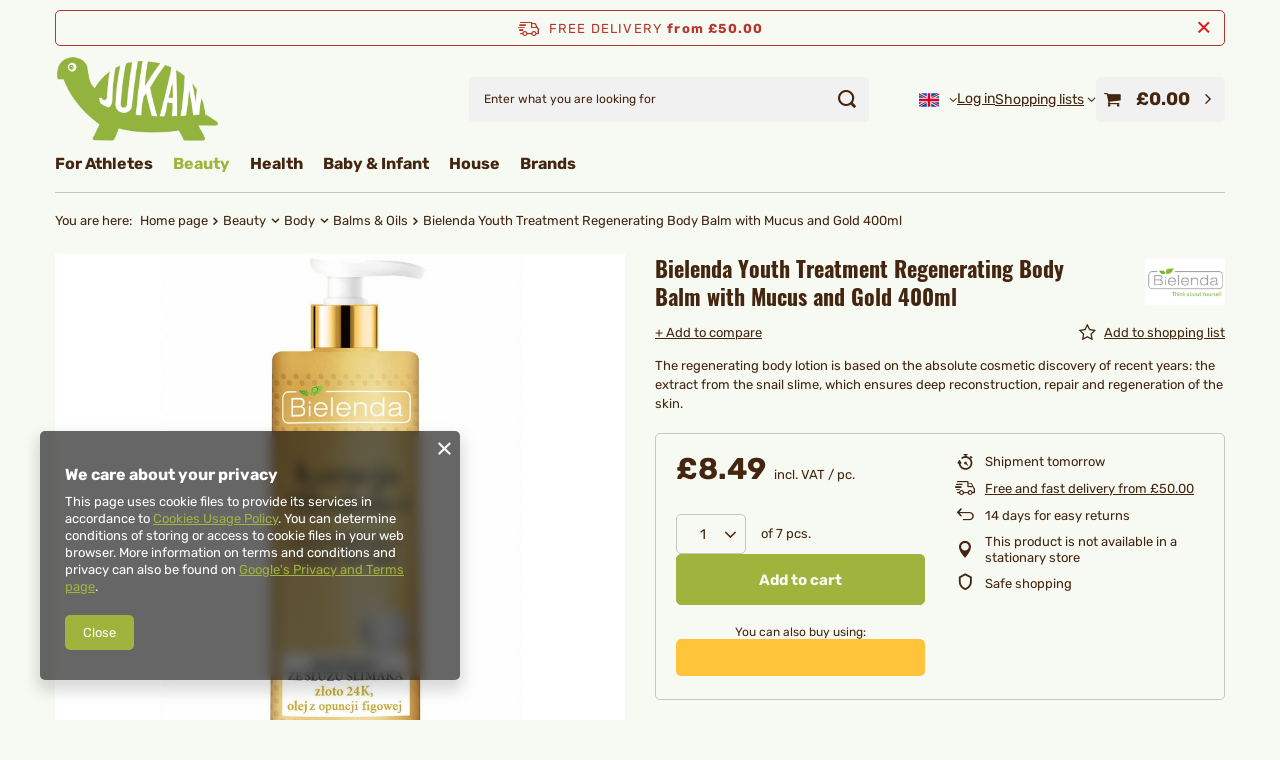

--- FILE ---
content_type: text/html; charset=utf-8
request_url: https://jukan.co.uk/en/products/beauty/body/balms-oils/bielenda-youth-treatment-regenerating-body-balm-with-mucus-and-gold-400ml-3061.html
body_size: 23219
content:
<!DOCTYPE html>
<html lang="en" class="--freeShipping --vat --gross " ><head><link rel="preload" as="image" fetchpriority="high" href="/hpeciai/7c4041029118109d4762e4ede42157c6/eng_pm_Bielenda-Youth-Treatment-Regenerating-Body-Balm-with-Mucus-and-Gold-400ml-3061_1.jpg"><meta name="viewport" content="initial-scale = 1.0, maximum-scale = 5.0, width=device-width, viewport-fit=cover"><meta http-equiv="Content-Type" content="text/html; charset=utf-8"><meta http-equiv="X-UA-Compatible" content="IE=edge"><title>Bielenda Youth Treatment Regenerating Body Balm with Mucus and Gold 400ml  | Beauty \ Body \ Balms & Oils</title><meta name="keywords" content=""><meta name="description" content="Bielenda Youth Treatment Regenerating Body Balm with Mucus and Gold 400ml  | Beauty \ Body \ Balms &amp; Oils"><link rel="icon" href="/gfx/eng/favicon.ico"><meta name="theme-color" content="#9FB33D"><meta name="msapplication-navbutton-color" content="#9FB33D"><meta name="apple-mobile-web-app-status-bar-style" content="#9FB33D"><link rel="stylesheet" type="text/css" href="/gfx/eng/projector_style.css.gzip?r=1752753265"><style>
							#photos_slider[data-skeleton] .photos__link:before {
								padding-top: calc(min((960/1000 * 100%), 960px));
							}
							@media (min-width: 979px) {.photos__slider[data-skeleton] .photos__figure:not(.--nav):first-child .photos__link {
								max-height: 960px;
							}}
						</style><script>var app_shop={urls:{prefix:'data="/gfx/'.replace('data="', '')+'eng/',graphql:'/graphql/v1/'},vars:{meta:{viewportContent:'initial-scale = 1.0, maximum-scale = 5.0, width=device-width, viewport-fit=cover'},priceType:'gross',priceTypeVat:true,productDeliveryTimeAndAvailabilityWithBasket:false,geoipCountryCode:'US',fairShopLogo: { enabled: false, image: '/gfx/standards/safe_light.svg'},currency:{id:'GBP',symbol:'£',country:'gb',format:'###,##0.00',beforeValue:true,space:false,decimalSeparator:'.',groupingSeparator:','},language:{id:'eng',symbol:'en',name:'English'},omnibus:{enabled:true,rebateCodeActivate:false,hidePercentageDiscounts:false,},},txt:{priceTypeText:' incl. VAT',},fn:{},fnrun:{},files:[],graphql:{}};const getCookieByName=(name)=>{const value=`; ${document.cookie}`;const parts = value.split(`; ${name}=`);if(parts.length === 2) return parts.pop().split(';').shift();return false;};if(getCookieByName('freeeshipping_clicked')){document.documentElement.classList.remove('--freeShipping');}if(getCookieByName('rabateCode_clicked')){document.documentElement.classList.remove('--rabateCode');}function hideClosedBars(){const closedBarsArray=JSON.parse(localStorage.getItem('closedBars'))||[];if(closedBarsArray.length){const styleElement=document.createElement('style');styleElement.textContent=`${closedBarsArray.map((el)=>`#${el}`).join(',')}{display:none !important;}`;document.head.appendChild(styleElement);}}hideClosedBars();</script><meta name="robots" content="index,follow"><meta name="rating" content="general"><meta name="Author" content="JUKAN  based on IdoSell - the best online selling solutions for your e-store (www.idosell.com/shop).">
<!-- Begin LoginOptions html -->

<style>
#client_new_social .service_item[data-name="service_Apple"]:before, 
#cookie_login_social_more .service_item[data-name="service_Apple"]:before,
.oscop_contact .oscop_login__service[data-service="Apple"]:before {
    display: block;
    height: 2.6rem;
    content: url('/gfx/standards/apple.svg?r=1743165583');
}
.oscop_contact .oscop_login__service[data-service="Apple"]:before {
    height: auto;
    transform: scale(0.8);
}
#client_new_social .service_item[data-name="service_Apple"]:has(img.service_icon):before,
#cookie_login_social_more .service_item[data-name="service_Apple"]:has(img.service_icon):before,
.oscop_contact .oscop_login__service[data-service="Apple"]:has(img.service_icon):before {
    display: none;
}
</style>

<!-- End LoginOptions html -->

<!-- Open Graph -->
<meta property="og:type" content="website"><meta property="og:url" content="https://jukan.co.uk/en/products/beauty/body/balms-oils/bielenda-youth-treatment-regenerating-body-balm-with-mucus-and-gold-400ml-3061.html
"><meta property="og:title" content="Bielenda Youth Treatment Regenerating Body Balm with Mucus and Gold 400ml"><meta property="og:description" content="The regenerating body lotion is based on the absolute cosmetic discovery of recent years: the extract from the snail slime, which ensures deep reconstruction, repair and regeneration of the skin."><meta property="og:site_name" content="JUKAN "><meta property="og:locale" content="en_GB"><meta property="og:locale:alternate" content="pl_PL"><meta property="og:image" content="https://jukan.co.uk/hpeciai/2cc163a3561064917f53e3d300eba2e1/eng_pl_Bielenda-Youth-Treatment-Regenerating-Body-Balm-with-Mucus-and-Gold-400ml-3061_1.jpg"><meta property="og:image:width" content="1000"><meta property="og:image:height" content="960"><link rel="manifest" href="https://jukan.co.uk/data/include/pwa/3/manifest.json?t=3"><meta name="apple-mobile-web-app-capable" content="yes"><meta name="apple-mobile-web-app-status-bar-style" content="black"><meta name="apple-mobile-web-app-title" content="JUKAN FOOD"><link rel="apple-touch-icon" href="/data/include/pwa/3/icon-128.png"><link rel="apple-touch-startup-image" href="/data/include/pwa/3/logo-512.png" /><meta name="msapplication-TileImage" content="/data/include/pwa/3/icon-144.png"><meta name="msapplication-TileColor" content="#2F3BA2"><meta name="msapplication-starturl" content="/"><script type="application/javascript">var _adblock = true;</script><script async src="/data/include/advertising.js"></script><script type="application/javascript">var statusPWA = {
                online: {
                    txt: "Connected to the Internet",
                    bg: "#5fa341"
                },
                offline: {
                    txt: "No Internet connection",
                    bg: "#eb5467"
                }
            }</script><script async type="application/javascript" src="/ajax/js/pwa_online_bar.js?v=1&r=6"></script><script type="application/javascript" src="/ajax/js/webpush_subscription.js?v=1&r=4"></script><script type="application/javascript">WebPushHandler.publicKey = 'BAkIs3YUAI5AsT4B1ZkZhi3qIZlotMzR7GQ+ApszVdLvtlbf4YGNj1FEAeo5oFWoHdcq3YKqEFNy94Kk9VSlC1c=';WebPushHandler.version = '1';WebPushHandler.setPermissionValue();</script><script >
window.dataLayer = window.dataLayer || [];
window.gtag = function gtag() {
dataLayer.push(arguments);
}
gtag('consent', 'default', {
'ad_storage': 'denied',
'analytics_storage': 'denied',
'ad_personalization': 'denied',
'ad_user_data': 'denied',
'wait_for_update': 500
});

gtag('set', 'ads_data_redaction', true);
</script><script  class='google_consent_mode_update'>
gtag('consent', 'update', {
'ad_storage': 'granted',
'analytics_storage': 'granted',
'ad_personalization': 'granted',
'ad_user_data': 'granted'
});
</script>
<!-- End Open Graph -->

<link rel="canonical" href="https://jukan.co.uk/en/products/beauty/body/balms-oils/bielenda-youth-treatment-regenerating-body-balm-with-mucus-and-gold-400ml-3061.html" />
<link rel="alternate" hreflang="pl" href="https://jukan.co.uk/pl/products/uroda/pielegnacja-ciala/balasmy-i-olejki/bielenda-kuracja-mlodosci-regenerujacy-balsam-do-ciala-ze-sluzem-i-zlotem-400ml-3061.html" />
<link rel="alternate" hreflang="en" href="https://jukan.co.uk/en/products/beauty/body/balms-oils/bielenda-youth-treatment-regenerating-body-balm-with-mucus-and-gold-400ml-3061.html" />
                <!-- Global site tag (gtag.js) -->
                <script  async src="https://www.googletagmanager.com/gtag/js?id=G-4LDWSL0KNS"></script>
                <script >
                    window.dataLayer = window.dataLayer || [];
                    window.gtag = function gtag(){dataLayer.push(arguments);}
                    gtag('js', new Date());
                    
                    gtag('config', 'G-4LDWSL0KNS');

                </script>
                <link rel="stylesheet" type="text/css" href="/data/designs/6866390a0a99d6.26082803_4/gfx/eng/custom.css.gzip?r=1763636086">
<!-- Begin additional html or js -->


<!--1|3|1| modified: 2021-07-01 16:06:10-->
<style type="text/css">
#projector_amount { display: none; }
</style>
<!--6|3|4-->
<style>
div.basketedit_rebatecodes_outline {
  display:block !important;
  margin-bottom: 60px;
} 
input.basketedit_rebatecode_input {
  height:41px !important;
}

input.basketedit_submit_code {background: #379e9d !important;}
input.basketedit_submit_code:hover{background-color: #333 !important;}
</style>

<!-- End additional html or js -->
                <script>
                if (window.ApplePaySession && window.ApplePaySession.canMakePayments()) {
                    var applePayAvailabilityExpires = new Date();
                    applePayAvailabilityExpires.setTime(applePayAvailabilityExpires.getTime() + 2592000000); //30 days
                    document.cookie = 'applePayAvailability=yes; expires=' + applePayAvailabilityExpires.toUTCString() + '; path=/;secure;'
                    var scriptAppleJs = document.createElement('script');
                    scriptAppleJs.src = "/ajax/js/apple.js?v=3";
                    if (document.readyState === "interactive" || document.readyState === "complete") {
                          document.body.append(scriptAppleJs);
                    } else {
                        document.addEventListener("DOMContentLoaded", () => {
                            document.body.append(scriptAppleJs);
                        });  
                    }
                } else {
                    document.cookie = 'applePayAvailability=no; path=/;secure;'
                }
                </script>
                <script>
            var paypalScriptLoaded = null;
            var paypalScript = null;
            
            async function attachPaypalJs() {
                return new Promise((resolve, reject) => {
                    if (!paypalScript) {
                        paypalScript = document.createElement('script');
                        paypalScript.async = true;
                        paypalScript.setAttribute('data-namespace', "paypal_sdk");
                        paypalScript.setAttribute('data-partner-attribution-id', "IAIspzoo_Cart_PPCP");
                        paypalScript.addEventListener("load", () => {
                        paypalScriptLoaded = true;
                            resolve({status: true});
                        });
                        paypalScript.addEventListener("error", () => {
                            paypalScriptLoaded = true;
                            reject({status: false});
                         });
                        paypalScript.src = "https://www.paypal.com/sdk/js?client-id=AbxR9vIwE1hWdKtGu0gOkvPK2YRoyC9ulUhezbCUWnrjF8bjfwV-lfP2Rze7Bo8jiHIaC0KuaL64tlkD&components=buttons,funding-eligibility&currency=GBP&merchant-id=PW5U8TR569XAE&locale=en_GB";
                        if (document.readyState === "interactive" || document.readyState === "complete") {
                            document.body.append(paypalScript);
                        } else {
                            document.addEventListener("DOMContentLoaded", () => {
                                document.body.append(paypalScript);
                            });  
                        }                                              
                    } else {
                        if (paypalScriptLoaded) {
                            resolve({status: true});
                        } else {
                            paypalScript.addEventListener("load", () => {
                                paypalScriptLoaded = true;
                                resolve({status: true});                            
                            });
                            paypalScript.addEventListener("error", () => {
                                paypalScriptLoaded = true;
                                reject({status: false});
                            });
                        }
                    }
                });
            }
            </script>
                <script>
                attachPaypalJs().then(() => {
                    let paypalEligiblePayments = [];
                    let payPalAvailabilityExpires = new Date();
                    payPalAvailabilityExpires.setTime(payPalAvailabilityExpires.getTime() + 86400000); //1 day
                    if (typeof(paypal_sdk) != "undefined") {
                        for (x in paypal_sdk.FUNDING) {
                            var buttonTmp = paypal_sdk.Buttons({
                                fundingSource: x.toLowerCase()
                            });
                            if (buttonTmp.isEligible()) {
                                paypalEligiblePayments.push(x);
                            }
                        }
                    }
                    if (paypalEligiblePayments.length > 0) {
                        document.cookie = 'payPalAvailability_GBP=' + paypalEligiblePayments.join(",") + '; expires=' + payPalAvailabilityExpires.toUTCString() + '; path=/; secure';
                        document.cookie = 'paypalMerchant=PW5U8TR569XAE; expires=' + payPalAvailabilityExpires.toUTCString() + '; path=/; secure';
                    } else {
                        document.cookie = 'payPalAvailability_GBP=-1; expires=' + payPalAvailabilityExpires.toUTCString() + '; path=/; secure';
                    }
                });
                </script><script src="/data/gzipFile/expressCheckout.js.gz"></script></head><body><div id="container" class="projector_page container max-width-1200"><header class=" commercial_banner"><script class="ajaxLoad">app_shop.vars.vat_registered="true";app_shop.vars.currency_format="###,##0.00";app_shop.vars.currency_before_value=true;app_shop.vars.currency_space=false;app_shop.vars.symbol="£";app_shop.vars.id="GBP";app_shop.vars.baseurl="http://jukan.co.uk/";app_shop.vars.sslurl="https://jukan.co.uk/";app_shop.vars.curr_url="%2Fen%2Fproducts%2Fbeauty%2Fbody%2Fbalms-oils%2Fbielenda-youth-treatment-regenerating-body-balm-with-mucus-and-gold-400ml-3061.html";var currency_decimal_separator='.';var currency_grouping_separator=',';app_shop.vars.blacklist_extension=["exe","com","swf","js","php"];app_shop.vars.blacklist_mime=["application/javascript","application/octet-stream","message/http","text/javascript","application/x-deb","application/x-javascript","application/x-shockwave-flash","application/x-msdownload"];app_shop.urls.contact="/en/contact.html";</script><div id="viewType" style="display:none"></div><div id="menu_skip" class="menu_skip"><a href="#layout" class="btn --outline --medium menu_skip__link --layout">Skip to page content</a><a href="#menu_categories" class="btn --outline --medium menu_skip__link --menu">Go to category</a></div><div id="freeShipping" class="freeShipping"><span class="freeShipping__info">Free delivery</span><strong class="freeShipping__val">
				from 
				£50.00</strong><a href="" class="freeShipping__close" aria-label="Close information bar"></a></div><div id="logo" class="d-flex align-items-center"><a href="https://jukanfood.iai-shop.com/" target="_self" aria-label="Shop logo"><img src="/data/gfx/mask/eng/logo_3_big.png" alt="" width="2000" height="1148"></a></div><form action="https://jukan.co.uk/en/search.html" method="get" id="menu_search" class="menu_search"><a href="#showSearchForm" class="menu_search__mobile" aria-label="Search"></a><div class="menu_search__block"><div class="menu_search__item --input"><input class="menu_search__input" type="text" name="text" autocomplete="off" placeholder="Enter what you are looking for" aria-label="Enter what you are looking for"><button class="menu_search__submit" type="submit" aria-label="Search"></button></div><div class="menu_search__item --results search_result"></div></div></form><div id="menu_top" class="menu_top"><div id="menu_settings" class="align-items-center justify-content-center justify-content-lg-end"><div class="open_trigger" tabindex="0" aria-label="Click to change language"><span class="d-none d-md-inline-block flag flag_eng"></span><div class="menu_settings_wrapper d-md-none"><div class="menu_settings_inline"><div class="menu_settings_header">
									Language and currency:
								</div><div class="menu_settings_content"><span class="menu_settings_flag flag flag_eng"></span><strong class="menu_settings_value"><span class="menu_settings_language">en</span><span> | </span><span class="menu_settings_currency">£</span></strong></div></div><div class="menu_settings_inline"><div class="menu_settings_header">
									Country of collecting the order:
								</div><div class="menu_settings_content"><strong class="menu_settings_value">Great Britain</strong></div></div></div><i class="icon-angle-down d-none d-md-inline-block"></i></div><form action="https://jukan.co.uk/en/settings.html" method="post"><ul><li><div class="form-group"><label class="menu_settings_lang_label">Language</label><div class="radio"><label><input type="radio" name="lang" value="pol"><span class="flag flag_pol"></span><span>pl</span></label></div><div class="radio"><label><input type="radio" name="lang" checked value="eng"><span class="flag flag_eng"></span><span>en</span></label></div></div></li><li class="buttons"><button class="btn --solid --large" type="submit">
									Apply changes
								</button></li></ul></form></div><div class="account_links"><a class="account_links__item" href="https://jukan.co.uk/en/login.html"><span class="account_links__text --logged-out">Log in</span></a></div><div class="shopping_list_top" data-empty="true"><a href="https://jukan.co.uk/en/shoppinglist" class="wishlist_link slt_link --empty" aria-label="Shopping lists"><span class="slt_link__text">Shopping lists</span></a><div class="slt_lists"><ul class="slt_lists__nav"><li class="slt_lists__nav_item" data-list_skeleton="true" data-list_id="true" data-shared="true"><a class="slt_lists__nav_link" data-list_href="true"><span class="slt_lists__nav_name" data-list_name="true"></span><span class="slt_lists__count" data-list_count="true">0</span></a></li><li class="slt_lists__nav_item --empty"><a class="slt_lists__nav_link --empty" href="https://jukan.co.uk/en/shoppinglist"><span class="slt_lists__nav_name" data-list_name="true">Shopping list</span><span class="slt_lists__count" data-list_count="true">0</span></a></li></ul></div></div><div id="menu_basket" class="topBasket --skeleton"><a href="/basketedit.php" class="topBasket__sub" aria-label="Value: £0.00"><span class="badge badge-info" aria-hidden="true"></span><strong class="topBasket__price">£0.00</strong></a><div class="topBasket__details --products" style="display: none;"><div class="topBasket__block --labels"><label class="topBasket__item --name">Product</label><label class="topBasket__item --sum">Quantity</label><label class="topBasket__item --prices">Price</label></div><div class="topBasket__block --products"></div><div class="topBasket__block --oneclick topBasket_oneclick" data-lang="eng"><div class="topBasket_oneclick__label"><span class="topBasket_oneclick__text --fast">Express checkout <strong>1-Click</strong></span><span class="topBasket_oneclick__text --registration"> (without registration)</span></div><div class="topBasket_oneclick__items"><span class="topBasket_oneclick__item --paypal" title="PayPal"><img class="topBasket_oneclick__icon" src="/panel/gfx/payment_forms/236.png" alt="PayPal"></span></div></div></div><div class="topBasket__details --shipping" style="display: none;"><span class="topBasket__name">Delivery cost from</span><span id="shipppingCost"></span></div><script>
						app_shop.vars.cache_html = true;
					</script></div></div><nav id="menu_categories" class="wide" aria-label="Main categories"><button type="button" class="navbar-toggler" aria-label="Menu"><i class="icon-reorder"></i></button><div class="navbar-collapse" id="menu_navbar"><ul class="navbar-nav mx-md-n2"><li class="nav-item"><span class="nav-link-wrapper"><a  href="/for-athletes" target="_self" title="For Athletes" class="nav-link --l1" >For Athletes</a><button class="nav-link-expand" type="button" aria-label="For Athletes, Menu"></button></span><ul class="navbar-subnav"><li class="nav-header"><a href="#backLink" class="nav-header__backLink"><i class="icon-angle-left"></i></a><a  href="/for-athletes" target="_self" title="For Athletes" class="nav-link --l1" >For Athletes</a></li><li class="nav-item"><a  href="/sports-supplements" target="_self" title="Sports Supplements" class="nav-link --l2" >Sports Supplements</a><ul class="navbar-subsubnav"><li class="nav-header"><a href="#backLink" class="nav-header__backLink"><i class="icon-angle-left"></i></a><a  href="/sports-supplements" target="_self" title="Sports Supplements" class="nav-link --l2" >Sports Supplements</a></li><li class="nav-item"><a  href="/protein-supplements" target="_self" title="Protein Supplements" class="nav-link --l3" >Protein Supplements</a></li><li class="nav-item"><a  href="/pre-workout-boosters" target="_self" title="Pre-Workout Boosters &amp;amp; Stimulants" class="nav-link --l3" >Pre-Workout Boosters &amp; Stimulants</a></li><li class="nav-item"><a  href="/gainers-carbohydrates" target="_self" title="Gainers, carbohydrates, isotonics" class="nav-link --l3" >Gainers, carbohydrates, isotonics</a></li><li class="nav-item"><a  href="/amino-acids-bcaa-eaa" target="_self" title="Amino Acids (BCAA / EAA)" class="nav-link --l3" >Amino Acids (BCAA / EAA)</a></li><li class="nav-item"><a  href="/creatine" target="_self" title="Creatine" class="nav-link --l3" >Creatine</a></li><li class="nav-item"><a  href="/collagen" target="_self" title="Collagen" class="nav-link --l3" >Collagen</a></li><li class="nav-item"><a  href="/vitamins-minerals" target="_self" title="Vitamins &amp;amp; Minerals" class="nav-link --l3" >Vitamins &amp; Minerals</a></li><li class="nav-item"><a  href="/ashwagandha-adaptogens" target="_self" title="Ashwagandha &amp;amp; Adaptogens" class="nav-link --l3" >Ashwagandha &amp; Adaptogens</a></li><li class="nav-item"><a  href="/fat-burners" target="_self" title="Fat Burners" class="nav-link --l3" >Fat Burners</a></li></ul></li><li class="nav-item"><a  href="/functional-foods" target="_self" title="Functional Foods" class="nav-link --l2" >Functional Foods</a><ul class="navbar-subsubnav"><li class="nav-header"><a href="#backLink" class="nav-header__backLink"><i class="icon-angle-left"></i></a><a  href="/functional-foods" target="_self" title="Functional Foods" class="nav-link --l2" >Functional Foods</a></li><li class="nav-item"><a  href="/bars-snacks" target="_self" title="Protein Bars &amp;amp; Healthy Snacks" class="nav-link --l3" >Protein Bars &amp; Healthy Snacks</a></li><li class="nav-item"><a  href="/nut-butters-spreads" target="_self" title="Nut Butters &amp;amp; Spreads" class="nav-link --l3" >Nut Butters &amp; Spreads</a></li><li class="nav-item"><a  href="/ready-meals" target="_self" title="Ready Meals for Athletes" class="nav-link --l3" >Ready Meals for Athletes</a></li></ul></li><li class="nav-item"><a  href="/isotonic-drinks" target="_self" title="Isotonic Drinks" class="nav-link --l2" >Isotonic Drinks</a><ul class="navbar-subsubnav"><li class="nav-header"><a href="#backLink" class="nav-header__backLink"><i class="icon-angle-left"></i></a><a  href="/isotonic-drinks" target="_self" title="Isotonic Drinks" class="nav-link --l2" >Isotonic Drinks</a></li><li class="nav-item"><a  href="/en/menu/for-athletes/isotonic-drinks/izotoniki-1487.html" target="_self" title="Izotoniki" class="nav-link --l3" >Izotoniki</a></li><li class="nav-item"><a  href="/energy-drinks" target="_self" title="Energy Drinks" class="nav-link --l3" >Energy Drinks</a></li></ul></li></ul></li><li class="nav-item nav-open"><span class="nav-link-wrapper"><a  href="/en/menu/beauty-997.html" target="_self" title="Beauty" class="nav-link --l1 active" >Beauty</a><button class="nav-link-expand" type="button" aria-label="Beauty, Menu"></button></span><ul class="navbar-subnav"><li class="nav-header"><a href="#backLink" class="nav-header__backLink"><i class="icon-angle-left"></i></a><a  href="/en/menu/beauty-997.html" target="_self" title="Beauty" class="nav-link --l1 active" >Beauty</a></li><li class="nav-item"><a  href="/en/menu/beauty/hair-products-1067.html" target="_self" title="Hair Products" class="nav-link --l2" >Hair Products</a><ul class="navbar-subsubnav"><li class="nav-header"><a href="#backLink" class="nav-header__backLink"><i class="icon-angle-left"></i></a><a  href="/en/menu/beauty/hair-products-1067.html" target="_self" title="Hair Products" class="nav-link --l2" >Hair Products</a></li><li class="nav-item"><a  href="/en/menu/beauty/hair-products/shampoo-1085.html" target="_self" title="Shampoo" class="nav-link --l3" >Shampoo</a></li><li class="nav-item"><a  href="/en/menu/beauty/hair-products/conditioner-1086.html" target="_self" title="Conditioner" class="nav-link --l3" >Conditioner</a></li><li class="nav-item"><a  href="/en/menu/beauty/hair-products/mask-balsam-1087.html" target="_self" title="Mask &amp;amp; Balsam" class="nav-link --l3" >Mask &amp; Balsam</a></li><li class="nav-item"><a  href="/en/menu/beauty/hair-products/hair-colour-1089.html" target="_self" title="Hair Colour" class="nav-link --l3" >Hair Colour</a></li><li class="nav-item"><a  href="/en/menu/beauty/hair-products/styling-products-1143.html" target="_self" title="Styling Products" class="nav-link --l3" >Styling Products</a></li><li class="nav-item"><a  href="/en/menu/beauty/hair-products/other-1090.html" target="_self" title="Other" class="nav-link --l3" >Other</a></li></ul></li><li class="nav-item"><a  href="/en/menu/beauty/skin-care-1064.html" target="_self" title="Skin Care" class="nav-link --l2" >Skin Care</a><ul class="navbar-subsubnav"><li class="nav-header"><a href="#backLink" class="nav-header__backLink"><i class="icon-angle-left"></i></a><a  href="/en/menu/beauty/skin-care-1064.html" target="_self" title="Skin Care" class="nav-link --l2" >Skin Care</a></li><li class="nav-item"><a  href="/en/menu/beauty/skin-care/cream-1072.html" target="_self" title="Cream" class="nav-link --l3" >Cream</a></li><li class="nav-item"><a  href="/en/menu/beauty/skin-care/serum-1074.html" target="_self" title="Serum" class="nav-link --l3" >Serum</a></li><li class="nav-item"><a  href="/en/menu/beauty/skin-care/mask-1077.html" target="_self" title="Mask" class="nav-link --l3" >Mask</a></li><li class="nav-item"><a  href="/en/menu/beauty/skin-care/other-1078.html" target="_self" title="Other" class="nav-link --l3" >Other</a></li></ul></li><li class="nav-item nav-open"><a  href="/en/menu/beauty/body-1066.html" target="_self" title="Body" class="nav-link --l2 active" >Body</a><ul class="navbar-subsubnav"><li class="nav-header"><a href="#backLink" class="nav-header__backLink"><i class="icon-angle-left"></i></a><a  href="/en/menu/beauty/body-1066.html" target="_self" title="Body" class="nav-link --l2 active" >Body</a></li><li class="nav-item nav-open"><a  href="/en/menu/beauty/body/balms-oils-1104.html" target="_self" title="Balms &amp;amp; Oils" class="nav-link --l3 active" >Balms &amp; Oils</a></li><li class="nav-item"><a  href="/en/menu/beauty/body/bath-1105.html" target="_self" title="Bath" class="nav-link --l3" >Bath</a></li><li class="nav-item"><a  href="/en/menu/beauty/body/body-scrubs-1106.html" target="_self" title="Body Scrubs" class="nav-link --l3" >Body Scrubs</a></li><li class="nav-item"><a  href="/en/menu/beauty/body/intimate-hygiene-1107.html" target="_self" title="Intimate Hygiene" class="nav-link --l3" >Intimate Hygiene</a></li><li class="nav-item"><a  href="/en/menu/beauty/body/other-1110.html" target="_self" title="Other" class="nav-link --l3" >Other</a></li><li class="nav-item"><a  href="/en/menu/beauty/body/mgielki-i-perfumy-1231.html" target="_self" title="Mgiełki i Perfumy" class="nav-link --l3" >Mgiełki i Perfumy</a></li></ul></li><li class="nav-item"><a  href="/en/menu/beauty/cleaning-1076.html" target="_self" title="Cleaning" class="nav-link --l2" >Cleaning</a><ul class="navbar-subsubnav"><li class="nav-header"><a href="#backLink" class="nav-header__backLink"><i class="icon-angle-left"></i></a><a  href="/en/menu/beauty/cleaning-1076.html" target="_self" title="Cleaning" class="nav-link --l2" >Cleaning</a></li><li class="nav-item"><a  href="/en/menu/beauty/cleaning/peelingi-1075.html" target="_self" title="Peelingi" class="nav-link --l3" >Peelingi</a></li></ul></li><li class="nav-item"><a  href="/en/menu/beauty/hand-foot-care-1120.html" target="_self" title="Hand &amp;amp; Foot Care " class="nav-link --l2" >Hand &amp; Foot Care </a><ul class="navbar-subsubnav"><li class="nav-header"><a href="#backLink" class="nav-header__backLink"><i class="icon-angle-left"></i></a><a  href="/en/menu/beauty/hand-foot-care-1120.html" target="_self" title="Hand &amp;amp; Foot Care " class="nav-link --l2" >Hand &amp; Foot Care </a></li><li class="nav-item"><a  href="/en/menu/beauty/hand-foot-care/hand-cream-1127.html" target="_self" title="Hand Cream" class="nav-link --l3" >Hand Cream</a></li><li class="nav-item"><a  href="/en/menu/beauty/hand-foot-care/lakiery-2435.html" target="_self" title="Lakiery" class="nav-link --l3" >Lakiery</a></li></ul></li><li class="nav-item"><a  href="/en/menu/beauty/make-up-1111.html" target="_self" title="Make Up" class="nav-link --l2" >Make Up</a><ul class="navbar-subsubnav"><li class="nav-header"><a href="#backLink" class="nav-header__backLink"><i class="icon-angle-left"></i></a><a  href="/en/menu/beauty/make-up-1111.html" target="_self" title="Make Up" class="nav-link --l2" >Make Up</a></li><li class="nav-item"><a  href="/en/menu/beauty/make-up/lips-1112.html" target="_self" title="Lips" class="nav-link --l3" >Lips</a></li><li class="nav-item"><a  href="/en/menu/beauty/make-up/eyes-1113.html" target="_self" title="Eyes" class="nav-link --l3" >Eyes</a></li><li class="nav-item"><a  href="/en/menu/beauty/make-up/eyebrows-1114.html" target="_self" title="Eyebrows" class="nav-link --l3" >Eyebrows</a></li><li class="nav-item"><a  href="/en/menu/beauty/make-up/powders-highlighters-bronzers-1115.html" target="_self" title="Powders, Highlighters, Bronzers" class="nav-link --l3" >Powders, Highlighters, Bronzers</a></li><li class="nav-item"><a  href="/en/menu/beauty/make-up/foundations-correctors-1116.html" target="_self" title="Foundations &amp;amp; Correctors" class="nav-link --l3" >Foundations &amp; Correctors</a></li><li class="nav-item"><a  href="/en/menu/beauty/make-up/bases-fixers-1117.html" target="_self" title="Bases &amp;amp; Fixers" class="nav-link --l3" >Bases &amp; Fixers</a></li></ul></li><li class="nav-item"><a  href="/en/menu/beauty/for-men-1092.html" target="_self" title="For Men" class="nav-link --l2" >For Men</a><ul class="navbar-subsubnav"><li class="nav-header"><a href="#backLink" class="nav-header__backLink"><i class="icon-angle-left"></i></a><a  href="/en/menu/beauty/for-men-1092.html" target="_self" title="For Men" class="nav-link --l2" >For Men</a></li><li class="nav-item"><a  href="/en/menu/beauty/for-men/cream-1093.html" target="_self" title="Cream" class="nav-link --l3" >Cream</a></li><li class="nav-item"><a  href="/en/menu/beauty/for-men/body-1098.html" target="_self" title="Body" class="nav-link --l3" >Body</a></li><li class="nav-item"><a  href="/en/menu/beauty/for-men/hair-1100.html" target="_self" title="Hair" class="nav-link --l3" >Hair</a></li></ul></li></ul></li><li class="nav-item"><span class="nav-link-wrapper"><a  href="/en/menu/health-1118.html" target="_self" title="Health" class="nav-link --l1" >Health</a><button class="nav-link-expand" type="button" aria-label="Health, Menu"></button></span><ul class="navbar-subnav"><li class="nav-header"><a href="#backLink" class="nav-header__backLink"><i class="icon-angle-left"></i></a><a  href="/en/menu/health-1118.html" target="_self" title="Health" class="nav-link --l1" >Health</a></li><li class="nav-item"><a  href="/en/menu/health/diet-supplements-1121.html" target="_self" title="Diet Supplements" class="nav-link --l2" >Diet Supplements</a><ul class="navbar-subsubnav"><li class="nav-header"><a href="#backLink" class="nav-header__backLink"><i class="icon-angle-left"></i></a><a  href="/en/menu/health/diet-supplements-1121.html" target="_self" title="Diet Supplements" class="nav-link --l2" >Diet Supplements</a></li><li class="nav-item"><a  href="/en/menu/health/diet-supplements/hair-skin-nail-1133.html" target="_self" title="Hair, Skin, Nail" class="nav-link --l3" >Hair, Skin, Nail</a></li></ul></li><li class="nav-item empty"><a  href="/en/menu/health/other-1124.html" target="_self" title="Other" class="nav-link --l2" >Other</a></li><li class="nav-item"><a  href="/en/menu/health/hygiene-1145.html" target="_self" title="Hygiene" class="nav-link --l2" >Hygiene</a><ul class="navbar-subsubnav"><li class="nav-header"><a href="#backLink" class="nav-header__backLink"><i class="icon-angle-left"></i></a><a  href="/en/menu/health/hygiene-1145.html" target="_self" title="Hygiene" class="nav-link --l2" >Hygiene</a></li><li class="nav-item"><a  href="/en/menu/health/hygiene/sanitation-1122.html" target="_self" title="Sanitation" class="nav-link --l3" >Sanitation</a></li><li class="nav-item"><a  href="/en/menu/health/hygiene/mouth-1146.html" target="_self" title="Mouth" class="nav-link --l3" >Mouth</a></li><li class="nav-item"><a  href="/en/menu/health/hygiene/deodorants-1190.html" target="_self" title="Deodorants" class="nav-link --l3" >Deodorants</a></li></ul></li><li class="nav-item"><a  href="/en/menu/health/zdrowie-kobiet-i-mezczyzn-2407.html" target="_self" title="Zdrowie kobiet i mężczyzn" class="nav-link --l2" >Zdrowie kobiet i mężczyzn</a><ul class="navbar-subsubnav"><li class="nav-header"><a href="#backLink" class="nav-header__backLink"><i class="icon-angle-left"></i></a><a  href="/en/menu/health/zdrowie-kobiet-i-mezczyzn-2407.html" target="_self" title="Zdrowie kobiet i mężczyzn" class="nav-link --l2" >Zdrowie kobiet i mężczyzn</a></li><li class="nav-item"><a  href="/en/menu/health/zdrowie-kobiet-i-mezczyzn/ciaza-i-karmienie-2409.html" target="_self" title="Ciąża i Karmienie" class="nav-link --l3" >Ciąża i Karmienie</a></li></ul></li></ul></li><li class="nav-item"><span class="nav-link-wrapper"><a  href="/en/menu/baby-infant-903.html" target="_self" title="Baby &amp;amp; Infant" class="nav-link --l1" >Baby &amp; Infant</a><button class="nav-link-expand" type="button" aria-label="Baby &amp;amp; Infant, Menu"></button></span><ul class="navbar-subnav"><li class="nav-header"><a href="#backLink" class="nav-header__backLink"><i class="icon-angle-left"></i></a><a  href="/en/menu/baby-infant-903.html" target="_self" title="Baby &amp;amp; Infant" class="nav-link --l1" >Baby &amp; Infant</a></li><li class="nav-item"><a  href="/en/menu/baby-infant/shop-by-type-911.html" target="_self" title="Shop by Type" class="nav-link --l2" >Shop by Type</a><ul class="navbar-subsubnav"><li class="nav-header"><a href="#backLink" class="nav-header__backLink"><i class="icon-angle-left"></i></a><a  href="/en/menu/baby-infant/shop-by-type-911.html" target="_self" title="Shop by Type" class="nav-link --l2" >Shop by Type</a></li><li class="nav-item"><a  href="/en/menu/baby-infant/shop-by-type/dinners-905.html" target="_self" title="Dinners" class="nav-link --l3" >Dinners</a></li><li class="nav-item"><a  href="/en/menu/baby-infant/shop-by-type/porridges-906.html" target="_self" title="Porridges " class="nav-link --l3" >Porridges </a></li><li class="nav-item"><a  href="/en/menu/baby-infant/shop-by-type/desserts-904.html" target="_self" title="Desserts" class="nav-link --l3" >Desserts</a></li></ul></li><li class="nav-item"><a  href="/en/menu/baby-infant/shop-by-age-917.html" target="_self" title="Shop by Age" class="nav-link --l2" >Shop by Age</a><ul class="navbar-subsubnav"><li class="nav-header"><a href="#backLink" class="nav-header__backLink"><i class="icon-angle-left"></i></a><a  href="/en/menu/baby-infant/shop-by-age-917.html" target="_self" title="Shop by Age" class="nav-link --l2" >Shop by Age</a></li><li class="nav-item"><a  href="/en/menu/baby-infant/shop-by-age/after-4th-month-923.html" target="_self" title="After 4th Month" class="nav-link --l3" >After 4th Month</a></li><li class="nav-item"><a  href="/en/menu/baby-infant/shop-by-age/after-6th-month-928.html" target="_self" title="After 6th Month" class="nav-link --l3" >After 6th Month</a></li><li class="nav-item"><a  href="/en/menu/baby-infant/shop-by-age/after-8th-month-930.html" target="_self" title="After 8th Month" class="nav-link --l3" >After 8th Month</a></li></ul></li><li class="nav-item"><a  href="/en/menu/baby-infant/drinks-907.html" target="_self" title="Drinks" class="nav-link --l2" >Drinks</a><ul class="navbar-subsubnav"><li class="nav-header"><a href="#backLink" class="nav-header__backLink"><i class="icon-angle-left"></i></a><a  href="/en/menu/baby-infant/drinks-907.html" target="_self" title="Drinks" class="nav-link --l2" >Drinks</a></li><li class="nav-item"><a  href="/en/menu/baby-infant/drinks/tea-913.html" target="_self" title="Tea" class="nav-link --l3" >Tea</a></li></ul></li><li class="nav-item"><a  href="/en/menu/baby-infant/cosmetics-915.html" target="_self" title="Cosmetics" class="nav-link --l2" >Cosmetics</a><ul class="navbar-subsubnav"><li class="nav-header"><a href="#backLink" class="nav-header__backLink"><i class="icon-angle-left"></i></a><a  href="/en/menu/baby-infant/cosmetics-915.html" target="_self" title="Cosmetics" class="nav-link --l2" >Cosmetics</a></li><li class="nav-item"><a  href="/en/menu/baby-infant/cosmetics/body-940.html" target="_self" title="Body" class="nav-link --l3" >Body</a></li><li class="nav-item"><a  href="/en/menu/baby-infant/cosmetics/other-946.html" target="_self" title="Other" class="nav-link --l3" >Other</a></li><li class="nav-item"><a  href="/en/menu/baby-infant/cosmetics/toothpaste-947.html" target="_self" title="Toothpaste" class="nav-link --l3" >Toothpaste</a></li></ul></li><li class="nav-item"><a  href="/en/menu/baby-infant/dietary-supplements-943.html" target="_self" title="Dietary Supplements" class="nav-link --l2" >Dietary Supplements</a><ul class="navbar-subsubnav"><li class="nav-header"><a href="#backLink" class="nav-header__backLink"><i class="icon-angle-left"></i></a><a  href="/en/menu/baby-infant/dietary-supplements-943.html" target="_self" title="Dietary Supplements" class="nav-link --l2" >Dietary Supplements</a></li><li class="nav-item"><a  href="/en/menu/baby-infant/dietary-supplements/syrup-949.html" target="_self" title="Syrup" class="nav-link --l3" >Syrup</a></li><li class="nav-item"><a  href="/en/menu/baby-infant/dietary-supplements/vitamins-950.html" target="_self" title="Vitamins" class="nav-link --l3" >Vitamins</a></li><li class="nav-item"><a  href="/en/menu/baby-infant/dietary-supplements/other-952.html" target="_self" title="Other" class="nav-link --l3" >Other</a></li></ul></li><li class="nav-item empty"><a  href="/en/menu/baby-infant/other-909.html" target="_self" title="Other" class="nav-link --l2" >Other</a></li></ul></li><li class="nav-item"><span class="nav-link-wrapper"><a  href="/en/menu/house-1119.html" target="_self" title="House" class="nav-link --l1" >House</a><button class="nav-link-expand" type="button" aria-label="House, Menu"></button></span><ul class="navbar-subnav"><li class="nav-header"><a href="#backLink" class="nav-header__backLink"><i class="icon-angle-left"></i></a><a  href="/en/menu/house-1119.html" target="_self" title="House" class="nav-link --l1" >House</a></li><li class="nav-item"><a  href="/en/menu/house/sprzatanie-i-pranie-2430.html" target="_self" title="Sprzątanie i pranie" class="nav-link --l2" >Sprzątanie i pranie</a><ul class="navbar-subsubnav"><li class="nav-header"><a href="#backLink" class="nav-header__backLink"><i class="icon-angle-left"></i></a><a  href="/en/menu/house/sprzatanie-i-pranie-2430.html" target="_self" title="Sprzątanie i pranie" class="nav-link --l2" >Sprzątanie i pranie</a></li><li class="nav-item"><a  href="/en/menu/house/sprzatanie-i-pranie/powders-for-laundry-1125.html" target="_self" title="Powders for Laundry" class="nav-link --l3" >Powders for Laundry</a></li><li class="nav-item"><a  href="/en/menu/house/sprzatanie-i-pranie/soap-1144.html" target="_self" title="Soap" class="nav-link --l3" >Soap</a></li></ul></li><li class="nav-item"><a  href="/en/menu/house/zapachy-do-domu-2434.html" target="_self" title="Zapachy do domu" class="nav-link --l2" >Zapachy do domu</a><ul class="navbar-subsubnav"><li class="nav-header"><a href="#backLink" class="nav-header__backLink"><i class="icon-angle-left"></i></a><a  href="/en/menu/house/zapachy-do-domu-2434.html" target="_self" title="Zapachy do domu" class="nav-link --l2" >Zapachy do domu</a></li><li class="nav-item"><a  href="/en/menu/house/zapachy-do-domu/scented-candles-1131.html" target="_self" title="Scented Candles" class="nav-link --l3" >Scented Candles</a></li><li class="nav-item"><a  href="/en/menu/house/zapachy-do-domu/essential-oils-1166.html" target="_self" title="Essential oils" class="nav-link --l3" >Essential oils</a></li></ul></li></ul></li><li class="nav-item"><span class="nav-link-wrapper"><a  href="/producers.php" target="_self" title="Brands" class="nav-link --l1" >Brands</a></span></li></ul></div></nav><div id="breadcrumbs" class="breadcrumbs"><div class="back_button"><button id="back_button"><i class="icon-angle-left"></i> Back</button></div><nav class="list_wrapper" aria-label="Breadcrumbs"><ol><li><span>You are here:  </span></li><li class="bc-main"><span><a href="/">Home page</a></span></li><li class="category bc-item-1 --more"><a class="category" href="/en/menu/beauty-997.html">Beauty</a><ul class="breadcrumbs__sub"><li class="breadcrumbs__item"><a class="breadcrumbs__link --link" href="/en/menu/beauty/hair-products-1067.html">Hair Products</a></li><li class="breadcrumbs__item"><a class="breadcrumbs__link --link" href="/en/menu/beauty/skin-care-1064.html">Skin Care</a></li><li class="breadcrumbs__item"><a class="breadcrumbs__link --link" href="/en/menu/beauty/body-1066.html">Body</a></li><li class="breadcrumbs__item"><a class="breadcrumbs__link --link" href="/en/menu/beauty/cleaning-1076.html">Cleaning</a></li><li class="breadcrumbs__item"><a class="breadcrumbs__link --link" href="/en/menu/beauty/hand-foot-care-1120.html">Hand &amp; Foot Care </a></li><li class="breadcrumbs__item"><a class="breadcrumbs__link --link" href="/en/menu/beauty/make-up-1111.html">Make Up</a></li><li class="breadcrumbs__item"><a class="breadcrumbs__link --link" href="/en/menu/beauty/for-men-1092.html">For Men</a></li></ul></li><li class="category bc-item-2 --more"><a class="category" href="/en/menu/beauty/body-1066.html">Body</a><ul class="breadcrumbs__sub"><li class="breadcrumbs__item"><a class="breadcrumbs__link --link" href="/en/menu/beauty/body/balms-oils-1104.html">Balms &amp; Oils</a></li><li class="breadcrumbs__item"><a class="breadcrumbs__link --link" href="/en/menu/beauty/body/bath-1105.html">Bath</a></li><li class="breadcrumbs__item"><a class="breadcrumbs__link --link" href="/en/menu/beauty/body/body-scrubs-1106.html">Body Scrubs</a></li><li class="breadcrumbs__item"><a class="breadcrumbs__link --link" href="/en/menu/beauty/body/intimate-hygiene-1107.html">Intimate Hygiene</a></li><li class="breadcrumbs__item"><a class="breadcrumbs__link --link" href="/en/menu/beauty/body/other-1110.html">Other</a></li><li class="breadcrumbs__item"><a class="breadcrumbs__link --link" href="/en/menu/beauty/body/mgielki-i-perfumy-1231.html">Mgiełki i Perfumy</a></li></ul></li><li class="category bc-item-3 bc-active" aria-current="page"><a class="category" href="/en/menu/beauty/body/balms-oils-1104.html">Balms & Oils</a></li><li class="bc-active bc-product-name" aria-current="page"><span>Bielenda Youth Treatment Regenerating Body Balm with Mucus and Gold 400ml</span></li></ol></nav></div></header><div id="layout" class="row clearfix"><aside class="col-3"><section class="shopping_list_menu"><div class="shopping_list_menu__block --lists slm_lists" data-empty="true"><span class="slm_lists__label">Shopping lists</span><ul class="slm_lists__nav"><li class="slm_lists__nav_item" data-list_skeleton="true" data-list_id="true" data-shared="true"><a class="slm_lists__nav_link" data-list_href="true"><span class="slm_lists__nav_name" data-list_name="true"></span><span class="slm_lists__count" data-list_count="true">0</span></a></li><li class="slm_lists__nav_header"><span class="slm_lists__label">Shopping lists</span></li><li class="slm_lists__nav_item --empty"><a class="slm_lists__nav_link --empty" href="https://jukan.co.uk/en/shoppinglist"><span class="slm_lists__nav_name" data-list_name="true">Shopping list</span><span class="slm_lists__count" data-list_count="true">0</span></a></li></ul><a href="#manage" class="slm_lists__manage d-none align-items-center d-md-flex">Manage your lists</a></div><div class="shopping_list_menu__block --bought slm_bought"><a class="slm_bought__link d-flex" href="https://jukan.co.uk/en/products-bought.html">
				List of purchased products
			</a></div><div class="shopping_list_menu__block --info slm_info"><strong class="slm_info__label d-block mb-3">How does a shopping list work?</strong><ul class="slm_info__list"><li class="slm_info__list_item d-flex mb-3">
					Once logged in, you can place and store any number of products on your shopping list indefinitely.
				</li><li class="slm_info__list_item d-flex mb-3">
					Adding a product to your shopping list does not automatically mean you have reserved it.
				</li><li class="slm_info__list_item d-flex mb-3">
					For non-logged-in customers the shopping list is stored until the session expires (about 24h).
				</li></ul></div></section><div id="mobileCategories" class="mobileCategories"><div class="mobileCategories__item --menu"><button type="button" class="mobileCategories__link --active" data-ids="#menu_search,.shopping_list_menu,#menu_search,#menu_navbar,#menu_navbar3, #menu_blog">
                            Menu
                        </button></div><div class="mobileCategories__item --account"><button type="button" class="mobileCategories__link" data-ids="#menu_contact,#login_menu_block">
                            Account
                        </button></div><div class="mobileCategories__item --settings"><button type="button" class="mobileCategories__link" data-ids="#menu_settings">
                                Settings
                            </button></div></div><div class="setMobileGrid" data-item="#menu_navbar"></div><div class="setMobileGrid" data-item="#menu_navbar3" data-ismenu1="true"></div><div class="setMobileGrid" data-item="#menu_blog"></div><div class="login_menu_block d-lg-none" id="login_menu_block"><a class="sign_in_link" href="/login.php" title=""><i class="icon-user"></i><span>Log in</span></a><a class="registration_link" href="/client-new.php?register" title=""><i class="icon-lock"></i><span>Register</span></a><a class="order_status_link" href="/order-open.php" title=""><i class="icon-globe"></i><span>Check order status</span></a></div><div class="setMobileGrid" data-item="#menu_contact"></div><div class="setMobileGrid" data-item="#menu_settings"></div></aside><main id="content" class="col-12"><div id="menu_compare_product" class="compare mb-2 pt-sm-3 pb-sm-3 mb-sm-3" style="display: none;"><div class="compare__label d-none d-sm-block">Add to compare</div><div class="compare__sub"></div><div class="compare__buttons"><a class="compare__button btn --solid --secondary" href="https://jukan.co.uk/en/product-compare.html" title="Compare all products" target="_blank"><span>Compare products </span><span class="d-sm-none">(0)</span></a><a class="compare__button --remove btn d-none d-sm-block" href="https://jukan.co.uk/en/settings.html?comparers=remove&amp;product=###" title="Delete all products">
                        Remove products
                    </a></div><script>
                        var cache_html = true;
                    </script></div><section id="projector_photos" class="photos" data-thumbnails="false" data-thumbnails-count="5" data-thumbnails-horizontal="false" data-thumbnails-arrows="false" data-thumbnails-slider="false" data-thumbnails-enable="true" data-slider-fade-effect="true" data-slider-enable="true" data-slider-freemode="false" data-slider-centered="false"><div id="photos_slider" class="photos__slider swiper" data-skeleton="true" data-photos-count="1"><div class="photos___slider_wrapper swiper-wrapper"><figure class="photos__figure swiper-slide "><img class="photos__photo" width="1000" height="960" src="/hpeciai/7c4041029118109d4762e4ede42157c6/eng_pm_Bielenda-Youth-Treatment-Regenerating-Body-Balm-with-Mucus-and-Gold-400ml-3061_1.jpg" data-img_high_res="/hpeciai/2cc163a3561064917f53e3d300eba2e1/eng_pl_Bielenda-Youth-Treatment-Regenerating-Body-Balm-with-Mucus-and-Gold-400ml-3061_1.jpg" alt="Bielenda Youth Treatment Regenerating Body Balm with Mucus and Gold 400ml"></figure></div><div class="galleryPagination"><div class="swiper-pagination"></div></div><div class="galleryNavigation"><div class="swiper-button-prev --rounded"><i class="icon-angle-left"></i></div><div class="swiper-button-next --rounded"><i class="icon-angle-right"></i></div></div></div></section><template id="GalleryModalTemplate"><div class="gallery_modal__wrapper" id="galleryModal"><div class="gallery_modal__header"><div class="gallery_modal__counter"></div><div class="gallery_modal__name">Bielenda Youth Treatment Regenerating Body Balm with Mucus and Gold 400ml</div></div><div class="gallery_modal__sliders photos --gallery-modal"></div><div class="galleryNavigation"><div class="swiper-button-prev --rounded"><i class="icon-angle-left"></i></div><div class="swiper-button-next --rounded"><i class="icon-angle-right"></i></div></div></div></template><section id="projector_productname" class="product_name mb-4 mb-lg-2"><div class="product_name__block --name mb-2 d-sm-flex justify-content-sm-between mb-sm-3"><h1 class="product_name__name m-0">Bielenda Youth Treatment Regenerating Body Balm with Mucus and Gold 400ml</h1><div class="product_name__firm_logo d-none d-sm-flex justify-content-sm-end align-items-sm-center ml-sm-2"><a class="firm_logo" href="/en/producers/bielenda-1308137280.html"><img class="b-lazy" src="/gfx/standards/loader.gif?r=1752753138" data-src="/data/lang/eng/producers/gfx/projector/1308137280_1.png" title="Bielenda" alt="Bielenda"></a></div></div><div class="product_name__block --links d-lg-flex flex-lg-wrap justify-content-lg-end align-items-lg-center"><div class="product_name__actions d-flex justify-content-between align-items-center mx-n1 mb-lg-2 flex-lg-grow-1"><a class="product_name__action --compare --add px-1" href="https://jukan.co.uk/en/settings.html?comparers=add&amp;product=3061" title="Click to add a product to compare"><span>+ Add to compare</span></a><a class="product_name__action --shopping-list px-1 d-flex align-items-center" href="#addToShoppingList" title="Click to add a product to your shopping list"><span>Add to shopping list</span></a></div></div><div class="product_name__block --description mt-3 mt-lg-1 mb-lg-2"><ul><li>The regenerating body lotion is based on the absolute cosmetic discovery of recent years: the extract from the snail slime, which ensures deep reconstruction, repair and regeneration of the skin.</li></ul></div></section><script class="ajaxLoad">
	cena_raty = 8.49;
	client_login = 'false';
	
	client_points = '0';
	points_used = '';
	shop_currency = '£';
	trust_level = '0';

	window.product_config = {
		// Czy produkt jest kolekcją
		isCollection: false,
		isBundleOrConfigurator: false,
		// Czy produkt zawiera rabat ilościowy
		hasMultiPackRebate: false,
		// Flaga czy produkt ma ustawione ceny per rozmiar
		hasPricesPerSize: false,
		// Flaga czy włączone są subskrypcje
		hasSubscriptionsEnabled: false,
		// Typ subskrypcji
		subscriptionType: false,
	};

	window.product_data = [{
		// ID produktu
		id: 3061,
		// Typ produktu
		type: "product_item",
		selected: true,
		// Wybrany rozmiar
		selected_size_list: ["uniw"],
	
		// Punkty - produkt
		for_points: false,
	
		// Ilośc punktów
		points: false,
		// Ilość otrzymanych punktów za zakup
		pointsReceive: false,
		// Jednostki
		unit: {
			name: "pc.",
			plural: "pcs.",
			singular: "pc.",
			precision: "0",
			sellBy: 1,
		},
		// Waluta
		currency: "£",
		// Domyślne ceny produktu
		base_price: {
			maxprice: "8.49",
			maxprice_formatted: "£8.49",
			maxprice_net: "7.08",
			maxprice_net_formatted: "£7.08",
			minprice: "8.49",
			minprice_formatted: "£8.49",
			minprice_net: "7.08",
			minprice_net_formatted: "£7.08",
			size_max_maxprice_net: "0.00",
			size_min_maxprice_net: "0.00",
			size_max_maxprice_net_formatted: "£0.00",
			size_min_maxprice_net_formatted: "£0.00",
			size_max_maxprice: "0.00",
			size_min_maxprice: "0.00",
			size_max_maxprice_formatted: "£0.00",
			size_min_maxprice_formatted: "£0.00",
			price_unit_sellby: "8.49",
			value: "8.49",
			price_formatted: "£8.49",
			price_net: "7.08",
			price_net_formatted: "£7.08",
			vat: "20",
			worth: "8.49",
			worth_net: "7.08",
			worth_formatted: "£8.49",
			worth_net_formatted: "£7.08",
			basket_enable: "y",
			special_offer: "false",
			rebate_code_active: "n",
			priceformula_error: "false",
			
		},
		// Zakresy ilości produktu
		order_quantity_range: {
			subscription_min_quantity: false,
			
		},
		// Rozmiary
		sizes: [
			{
				name: "uniwersalny",
				id: "uniw",
				product_id: 3061,
				amount: 7,
				amount_mo: 7,
				amount_mw: 0,
				amount_mp: 0,
				selected: false,
				// Punkty - rozmiar
				for_points: false,
				phone_price: false,
				
				availability: {
					visible: false,
					description: "Produkt na zamówienie",
					description_tel: "",
					status: "order",
					icon: "/data/lang/eng/available_graph/graph_1_7.png",
					icon_tel: "",
					delivery_days_undefined: false,
				},
				
				price: {
					price: {
						gross: {
								value: 8.49,

								formatted: "£8.49"
							}
					},
					omnibusPrice: {
						gross: false
					},
					omnibusPriceDetails: {
						youSavePercent: null,

						omnibusPriceIsHigherThanSellingPrice:false,

						newPriceEffectiveUntil: {
							formatted: ''
						},
					},
					min: {
						gross: false
					},
					max: {
						gross: false
					},
					youSavePercent: null,
					beforeRebate: {
						gross: false
					},
					beforeRebateDetails: {
						youSavePercent: null
					},
					advancePrice: {
						gross: null
					},
					suggested: {
						gross: false
					},
					advance: {
						gross: false
					},
					rebateNumber:false
				},
				shippingTime: {
					shippingTime: {
						time: {
							days: 1,
							hours: 0,
							minutes: 0,
						},
						weekDay: 1,
						weekAmount: 0,
						today: false,
					},
					time: "2026-01-19 12:00",
					unknownTime: false,
					todayShipmentDeadline: false,
				}},
			
		],
		
		subscription: {
			rangeEnabled: false,
			min: {
				price: {
					gross: {
						value: "8.49",
					},
					net: {
						value: ""
					},
				},
				save: "",
				before: "8.49"
			},
			max: false,
		},
	}];
</script><form id="projector_form" class="projector_details is-validated " action="https://jukan.co.uk/en/basketchange.html" method="post" data-product_id="3061" data-type="product_item" data-bundle_configurator="false" data-price-type="gross" data-product-display-type="single-with-variants"><button form="projector_form" style="display:none;" type="submit"></button><input form="projector_form" id="projector_product_hidden" type="hidden" name="product" value="3061"><input form="projector_form" id="projector_size_hidden" type="hidden" name="size" autocomplete="off" value="uniw"><input form="projector_form" id="projector_mode_hidden" type="hidden" name="mode" value="1"><div class="projector_details__wrapper --oneclick"><div id="projector_sizes_section" class="projector_sizes" data-onesize="true"><span class="projector_sizes__label">Size</span><div class="projector_sizes__sub"><a class="projector_sizes__item" data-product-id="3061" data-size-type="onesize" href="/en/products/beauty/body/balms-oils/bielenda-youth-treatment-regenerating-body-balm-with-mucus-and-gold-400ml-3061.html"><span class="projector_sizes__name" aria-label="Product size: uniwersalny">uniwersalny</span></a></div></div><div id="projector_prices_section" class="projector_prices "><div class="projector_prices__price_wrapper"><h2 class="projector_prices__price" id="projector_price_value" data-price="8.49"><span>£8.49</span></h2><div class="projector_prices__info"><span class="projector_prices__vat"><span class="price_vat"> incl. VAT</span></span><span class="projector_prices__unit_sep">
							/
					</span><span class="projector_prices__unit_sellby" id="projector_price_unit_sellby">1</span><span class="projector_prices__unit" id="projector_price_unit">pc.</span></div></div><div class="projector_prices__lowest_price omnibus_price"><span class="omnibus_price__text">Lowest price in 30 days before discount: </span><del id="projector_omnibus_price_value" class="omnibus_price__value" data-price=""></del><span class="projector_prices__unit_sep">
				/
		</span><span class="projector_prices__unit_sellby" style="display:none">1</span><span class="projector_prices__unit">pc.</span><span class="projector_prices__percent" id="projector_omnibus_percent"></span></div><div class="projector_prices__maxprice_wrapper --active" id="projector_price_maxprice_wrapper"><span class="projector_prices__maxprice_label">Regular price: </span><del id="projector_price_maxprice" class="projector_prices__maxprice" data-price=""></del><span class="projector_prices__unit_sep">
				/
		</span><span class="projector_prices__unit_sellby" style="display:none">1</span><span class="projector_prices__unit">pc.</span><span class="projector_prices__percent" id="projector_maxprice_percent"></span></div><div class="projector_prices__srp_wrapper" id="projector_price_srp_wrapper"><span class="projector_prices__srp_label">List price:</span><span class="projector_prices__srp" id="projector_price_srp" data-price=""></span></div><div class="projector_prices__points" id="projector_points_wrapper"><div class="projector_prices__points_wrapper" id="projector_price_points_wrapper"><span id="projector_button_points_basket" class="projector_prices__points_buy" title="Sign in to buy this product with points"><span class="projector_prices__points_price_text">You can buy for </span><span class="projector_prices__points_price" id="projector_price_points" data-price=""><span class="projector_currency"> pts.</span></span></span></div></div></div><div id="projector_buttons_section" class="projector_buy" data-buttons-variant="dropdown"><div class="projector_buy__number_wrapper"><div class="projector_buy__number_inputs"><select class="projector_buy__number f-select"><option value="1" selected>1</option><option value="2">2</option><option value="3">3</option><option value="4">4</option><option value="5">5</option><option data-more="true">
								more
							</option></select><div class="projector_buy__more"><input form="projector_form" class="projector_buy__more_input" type="number" name="number" id="projector_number" data-sellby="1" step="1" aria-label="Products quantity" data-prev="1" value="1"></div></div><div class="projector_buy__number_amounts d-none"><span class="number_description">of </span><span class="number_amount"></span><span class="number_unit"></span></div></div><button form="projector_form" class="projector_buy__button btn --solid --large" id="projector_button_basket" type="submit">
				Add to cart
			</button><a class="projector_buy__shopping_list" href="#addToShoppingList" title="Click to add a product to your shopping list"></a></div><div id="projector_tell_availability_section" class="projector_tell_availability_section projector_tell_availability"><div class="projector_tell_availability__block --link"><a class="projector_tell_availability__link btn --solid --outline --solid --extrasmall tell_availability_link_handler" href="#tellAvailability">Notify of availability</a></div></div><template id="tell_availability_dialog_template"><form class="projector_tell_availability__block --dialog is-validated" id="tell_availability_dialog"><h6 class="headline"><span class="headline__name">Product sold out</span></h6><div class="projector_tell_availability__info_top"><span>You will receive an email notification from us when the product is available again.</span></div><div class="projector_tell_availability__email f-group --small"><div class="f-feedback --required"><input type="text" class="f-control --validate" name="availability_email" data-graphql="email" required="required" id="tellAvailabilityEmail"><label class="f-label" for="tellAvailabilityEmail">Your e-mail address</label><span class="f-control-feedback"></span><div class="f-message"></div></div></div><div class="projector_tell_availability__button_wrapper"><button type="button" class="projector_tell_availability__button btn --solid --large">
				Notify about availability
			</button></div><div class="projector_tell_availability__info1"><span>Data is processed in accordance with the </span><a href="/en/privacy-and-cookie-notice.html">privacy policy</a><span>. By submitting data, you accept privacy policy provisions. </span></div><div class="projector_tell_availability__info2"><span>Contact details entered above are not used to send newsletters or other advertisements. When you sign up to be notified, you hereby agree to receive only a one-time notification of a product re-availability. </span></div></form></template><div id="projector_oneclick_section" class="projector_oneclick_section"><express-checkout></express-checkout><div class="projector_oneclick__wrapper" data-normal="true"><div class="projector_oneclick__label">
				You can also buy using:
			</div><div class="projector_details__oneclick projector_oneclick" data-lang="eng" data-hide="false"><div class="projector_oneclick__items"><div data-id="paypal" class="projector_oneclick__item --paypal" title="Click to express checkout with PayPal" id="oneclick_paypal" data-normal-purchase="true"></div></div></div></div></div><div id="projector_additional_section" class="projector_info"><div class="projector_info__item --status projector_status --status-hide" id="projector_status"><span id="projector_status_gfx_wrapper" class="projector_status__gfx_wrapper projector_info__icon"><img id="projector_status_gfx" class="projector_status__gfx" src="/data/lang/eng/available_graph/graph_1_7.png" alt="Produkt na zamówienie"></span><div id="projector_shipping_unknown" class="projector_status__unknown --hide"><span class="projector_status__unknown_text"><a href="/en/contact.html" target="_blank">Contact the shop staff</a>, in order to estimate time of preparing this product for shipment.
				</span></div><div id="projector_status_wrapper" class="projector_status__wrapper"><div class="projector_status__description" id="projector_status_description">Produkt na zamówienie</div><div id="projector_shipping_info" class="projector_status__info --hide"><strong class="projector_status__info_label --hide" id="projector_delivery_label">Shipment </strong><strong class="projector_status__info_days --hide" id="projector_delivery_days"></strong><span class="projector_status__info_amount --hide" id="projector_amount" data-status-pattern=" (%d in stock)"></span></div></div></div><div class="projector_info__item --shipping projector_shipping --active" id="projector_shipping_dialog"><span class="projector_shipping__icon projector_info__icon"></span><a class="projector_shipping__info projector_info__link" href="#shipping_info"><span class="projector_shipping__text">Free and fast delivery</span><span class="projector_shipping__text_from"> from </span><span class="projector_shipping__price">£50.00</span></a></div><div class="projector_info__item --returns projector_returns" id="projector_returns"><span class="projector_returns__icon projector_info__icon"></span><span class="projector_returns__info projector_info__link"><span class="projector_returns__days">14</span> days for easy returns</span></div><div class="projector_info__item --stocks projector_stocks" id="projector_stocks"><span class="projector_stocks__icon projector_info__icon"></span><span class="projector_stocks__info projector_info__link">This product is not available in a stationary store</span></div><div class="projector_info__item --safe projector_safe" id="projector_safe"><span class="projector_safe__icon projector_info__icon"></span><span class="projector_safe__info projector_info__link">Safe shopping</span></div><div class="projector_info__item --points projector_points_recive --inactive" id="projector_points_recive"><span class="projector_points_recive__icon projector_info__icon"></span><span class="projector_points_recive__info projector_info__link"><span class="projector_points_recive__text">After purchase you will receive </span><span class="projector_points_recive__value" id="projector_points_recive_points"> pts.</span></span></div></div></div></form><template id="set_subscription_period_in_basket_template"><div class="set_subscription_period"><h6>Subscription products in your shopping cart</h6><div class="set_subscription_period__message menu_messages_warning --small"><p>Choose one subscription frequency for all products in your cart or place separate orders for different renewal periods.</p></div><div class="set_subscription_period__wrapper"><p class="set_subscription_period__info">Set one delivery frequency for all subscription products in your cart every:</p><div class="set_subscription_period__periods"></div></div><div class="set_subscription_period__buttons"><button class="set_subscription_period__button btn --outline --large --return">Cancel</button><button class="set_subscription_period__button btn --solid --large --edit">Change</button></div></div></template><template id="set_subscription_period_in_basket_error_template"><div class="set_subscription_period --error"><h6>Subscription products in your shopping cart</h6><div class="set_subscription_period__message menu_messages_error --small"><p>In your shopping cart there are products with different subscription order renewal period. If you want to order products with different subscription period place a separate order.</p></div><div class="set_subscription_period__buttons"><button class="set_subscription_period__button btn --outline --large --return">Continue shopping</button><a class="set_subscription_period__button btn --solid --large --basket" href="/basketedit.php">
				Go to cart
			</a></div></div></template><script class="ajaxLoad">
	app_shop.vars.contact_link = "/en/contact.html";
</script><section id="projector_longdescription" class="section longdescription cm" data-dictionary="true"><p><span style="font-size: 12pt;">The regenerating body balm is based on the absolute cosmetic discovery of recent years: the extract from the snail slime, which provides deep reconstruction, repair and regeneration of the skin. Additional content of GOLD 24K and fig pear oil guarantee deep hydration and is an extremely advanced system that slows down skin aging processes.</span></p>
<p><span style="font-size: 12pt;">Balsam visibly improves the appearance and condition of the skin, effectively regenerates, smoothes, moisturizes and softens the skin, improves firmness and elasticity, prevents slackness.</span></p>
<p><span style="font-size: 12pt;"><strong>The result:</strong> firm, smooth and velvety to the touch of the body, skin moisturized and regenerated.</span></p>
<p><span style="font-size: 12pt;"><strong>Use:</strong> massage the balm into the skin of the whole body.</span></p></section><section id="projector_dictionary" class="section dictionary"><div class="dictionary__group --first --no-group"><div class="dictionary__param row mb-3" data-producer="true"><div class="dictionary__name col-6 d-flex flex-column align-items-end"><span class="dictionary__name_txt">Brand</span></div><div class="dictionary__values col-6"><div class="dictionary__value"><a class="dictionary__value_txt" href="/en/producers/bielenda-1308137280.html" title="Click to view all products from this brand">Bielenda</a></div></div></div><div class="dictionary__param row mb-3" data-producer_code="true"><div class="dictionary__name col-6 d-flex flex-column align-items-end"><span class="dictionary__name_txt">Producer code</span></div><div class="dictionary__values col-6"><div class="dictionary__value"><span class="dictionary__value_txt"><span class="dictionary__producer_code --value">5902169031046</span></span></div></div></div></div></section><section id="products_associated_zone1" class="hotspot__wrapper" data-pageType="projector" data-zone="1" data-products="3061"><div class="hotspot --list skeleton"><span class="headline"></span><div class="products d-flex flex-wrap"><div class="product col-12 px-0 py-3 d-sm-flex align-items-sm-center py-sm-1"><span class="product__icon d-flex justify-content-center align-items-center p-1 m-0"></span><span class="product__name mb-1 mb-md-0"></span><div class="product__prices"></div></div><div class="product col-12 px-0 py-3 d-sm-flex align-items-sm-center py-sm-1"><span class="product__icon d-flex justify-content-center align-items-center p-1 m-0"></span><span class="product__name mb-1 mb-md-0"></span><div class="product__prices"></div></div><div class="product col-12 px-0 py-3 d-sm-flex align-items-sm-center py-sm-1"><span class="product__icon d-flex justify-content-center align-items-center p-1 m-0"></span><span class="product__name mb-1 mb-md-0"></span><div class="product__prices"></div></div><div class="product col-12 px-0 py-3 d-sm-flex align-items-sm-center py-sm-1"><span class="product__icon d-flex justify-content-center align-items-center p-1 m-0"></span><span class="product__name mb-1 mb-md-0"></span><div class="product__prices"></div></div></div></div><template class="hotspot_wrapper"><div class="hotspot --list"><h3 class="hotspot__name headline__wrapper"></h3><div class="products hotspot__products d-flex flex-wrap"></div></div></template><template class="hotspot_headline"><span class="headline"><span class="headline__name"></span></span></template><template class="hotspot_link_headline"><a class="headline" tabindex="0"><span class="headline__name"></span></a></template><template class="hotspot_product"><div class="product hotspot__product col-12 px-0 py-1 mb-1 mb-md-0 d-flex"><div class="product__yousave --hidden"><span class="product__yousave --label"></span><span class="product__yousave --value"></span></div><a class="product__icon d-flex justify-content-center align-items-center p-1 m-0" tabindex="-1"></a><div class="product__wrapper pl-2 d-flex flex-column flex-md-row align-items-md-center"><span class="product__name_wrapper"><strong class="label_icons --hidden"></strong><a class="product__name mb-1 mb-md-0" tabindex="0"></a></span><div class="product__prices d-md-flex flex-md-column align-items-md-end ml-md-auto"><div class="product__prices_sub flex-md-row align-items-md-center"><div class="product__price_wrapper"><strong class="price --normal --main"><span class="price__sub --hidden"></span><span class="price__range --min --hidden"></span><span class="price__sep --hidden"></span><span class="price__range --max --hidden"></span><span class="price_sellby"><span class="price_sellby__sep --hidden"></span><span class="price_sellby__sellby --hidden"></span><span class="price_sellby__unit --hidden"></span></span><span class="price --convert --hidden"></span></strong><span class="price --points --hidden"></span><a class="price --phone --hidden" href="/contact.php" tabindex="-1" title="Click to go to the contact form">
          				Price on phone demand
          			</a></div></div><span class="price --before-rebate --hidden"></span><span class="price --new-price new_price --hidden"></span><span class="price --omnibus omnibus_price --hidden"></span><span class="price --max --hidden"></span></div><a class="product__see d-none d-md-block" tabindex="-1">more</a></div></div></template></section><section id="products_associated_zone2" class="hotspot__wrapper" data-pageType="projector" data-zone="2" data-products="3061"><div class="hotspot skeleton"><span class="headline"></span><div class="products__wrapper"><div class="products"><div class="product"><span class="product__icon d-flex justify-content-center align-items-center"></span><span class="product__name"></span><div class="product__prices"></div></div><div class="product"><span class="product__icon d-flex justify-content-center align-items-center"></span><span class="product__name"></span><div class="product__prices"></div></div><div class="product"><span class="product__icon d-flex justify-content-center align-items-center"></span><span class="product__name"></span><div class="product__prices"></div></div><div class="product"><span class="product__icon d-flex justify-content-center align-items-center"></span><span class="product__name"></span><div class="product__prices"></div></div></div></div></div><template class="hotspot_wrapper"><div class="hotspot"><h3 class="hotspot__name headline__wrapper"></h3><div class="products__wrapper swiper"><div class="products hotspot__products swiper-wrapper"></div></div><div class="swiper-button-prev --rounded --edge"><i class="icon-angle-left"></i></div><div class="swiper-button-next --rounded --edge"><i class="icon-angle-right"></i></div><div class="swiper-pagination"></div></div></template><template class="hotspot_headline"><span class="headline"><span class="headline__name"></span></span></template><template class="hotspot_link_headline"><a class="headline" tabindex="0"><span class="headline__name"></span></a><a class="headline__after"><span class="link__text">View all</span><i class="icon icon-ds-arrow-right pl-1"></i></a></template><template class="hotspot_product"><div class="product hotspot__product swiper-slide d-flex flex-column"><div class="product__yousave --hidden"><span class="product__yousave --label"></span><span class="product__yousave --value"></span></div><a class="product__icon d-flex justify-content-center align-items-center" tabindex="-1"><strong class="label_icons --hidden"></strong></a><div class="product__content_wrapper"><a class="product__name" tabindex="0"></a><div class="product__prices mb-auto"><strong class="price --normal --main"><span class="price__sub --hidden"></span><span class="price__range --min --hidden"></span><span class="price__sep --hidden"></span><span class="price__range --max --hidden"></span><span class="price_sellby"><span class="price_sellby__sep --hidden"></span><span class="price_sellby__sellby --hidden"></span><span class="price_sellby__unit --hidden"></span></span><span class="price --convert --hidden"></span></strong><span class="price --points --hidden"></span><a class="price --phone --hidden" href="/contact.php" tabindex="-1" title="Click to go to the contact form">
            Price on phone demand
          </a><span class="price --before-rebate --hidden"></span><span class="price --new-price new_price --hidden"></span><span class="price --omnibus omnibus_price --hidden"></span><span class="price --max --hidden"></span></div></div></div></template><template class="hotspot_opinion"><div class="product__opinion"><div class="opinions_element_confirmed --false"><strong class="opinions_element_confirmed_text">Not confirmed by purchase</strong></div><div class="product__opinion_client --hidden"></div><div class="note"><span><i class="icon-star"></i><i class="icon-star"></i><i class="icon-star"></i><i class="icon-star"></i><i class="icon-star"></i></span><small>
					Score: <small class="note_value"></small>/5
				</small></div><div class="product__opinion_content"></div></div></template><div class="--slider"></div><template class="hotspot_add_to_basket"><form class="add_to_basket" action="/basketchange.php" type="post"><input name="mode" type="hidden" value="1"><input name="product" type="hidden" value=""><input name="size" type="hidden" value=""><div class="add_to_basket__number_wrapper"><select class="add_to_basket__number f-select" tabindex="-1"><option value="1">1</option><option value="2">2</option><option value="3">3</option><option value="4">4</option><option value="5">5</option><option data-more="true">
					more
				</option></select><div class="add_to_basket__more"><input class="add_to_basket__more_input" name="number" type="number" value="1" tabindex="-1" aria-label="Enter quantity"></div></div><button class="btn --solid --medium add_to_basket__button" tabindex="-1" data-success="Added" data-error="An error occured" data-text="Add to cart"><span>Add to cart</span></button></form></template><template class="hotspot_add_to_basket_link"><a class="btn --solid --medium add_to_basket__link" tabindex="-1" title="More options">
    More options
  </a></template></section><section id="product_questions_list" class="section questions"><div class="questions__wrapper row align-items-start"><div class="questions__block --banner col-12 col-md-5 col-lg-4"><div class="questions__banner"><strong class="questions__banner_item --label">Do you need help? Do you have any questions?</strong><span class="questions__banner_item --text">Ask a question and we'll respond promptly, publishing the most interesting questions and answers for others.</span><div class="questions__banner_item --button"><a href="#product_askforproduct" class="btn --solid --medium questions__button">Ask a question</a></div></div></div></div></section><section id="product_askforproduct" class="askforproduct mb-5 col-12"><div class="askforproduct__label headline"><span class="askforproduct__label_txt headline__name">Ask a question</span></div><form action="/settings.php" class="askforproduct__form row flex-column align-items-center" method="post" novalidate="novalidate"><div class="askforproduct__description col-12 col-sm-7 mb-4"><span class="askforproduct__description_txt">If this description is not sufficient, please send us a question to this product. We will reply as soon as possible.
				</span><span class="askforproduct__privacy">Data is processed in accordance with the <a href="/en/privacy-and-cookie-notice.html">privacy policy</a>. By submitting data, you accept privacy policy provisions. </span></div><input type="hidden" name="question_product_id" value="3061"><input type="hidden" name="question_action" value="add"><div class="askforproduct__inputs col-12 col-sm-7"><div class="f-group askforproduct__email"><div class="f-feedback askforproduct__feedback --email"><input id="askforproduct__email_input" type="email" class="f-control --validate" name="question_email" required="required" data-graphql="email" data-region="1143020218"><label for="askforproduct__email_input" class="f-label">
							E-mail
						</label><span class="f-control-feedback"></span></div></div><div class="f-group askforproduct__question"><div class="f-feedback askforproduct__feedback --question"><textarea id="askforproduct__question_input" rows="6" cols="52" type="question" class="f-control --validate" name="product_question" minlength="3" required="required"></textarea><label for="askforproduct__question_input" class="f-label">
							Question
						</label><span class="f-control-feedback"></span></div></div></div><div class="askforproduct__submit  col-12 col-sm-7"><button class="btn --solid --medium px-5 askforproduct__button">
					Send
				</button></div></form></section><section id="opinions_section" class="section opinions"><div class="opinions-form"><div class="big_label">
							Write your opinion
						</div><form class="opinions-form__form" enctype="multipart/form-data" id="shop_opinion_form2" action="/settings.php" method="post"><input type="hidden" name="product" value="3061"><div class="opinions-form__top"><div class="opinions-form__name">
							Your opinion:
						</div><div class="opinions-form__rating"><div class="opinions-form__notes"><a href="#" class="opinions__star --active" rel="1" title="1/5"><span><i class="icon-star"></i></span></a><a href="#" class="opinions__star --active" rel="2" title="2/5"><span><i class="icon-star"></i></span></a><a href="#" class="opinions__star --active" rel="3" title="3/5"><span><i class="icon-star"></i></span></a><a href="#" class="opinions__star --active" rel="4" title="4/5"><span><i class="icon-star"></i></span></a><a href="#" class="opinions__star --active" rel="5" title="5/5"><span><i class="icon-star"></i></span></a></div><strong class="opinions-form__rate">5/5</strong><input class="opinion_star_input" type="hidden" name="note" value="5"></div></div><div class="form-group"><div class="has-feedback"><textarea id="addopp" class="form-control" name="opinion" aria-label="Content of your opinion"></textarea><label for="opinion" class="control-label">
								Content of your opinion
							</label><span class="form-control-feedback"></span></div></div><div class="opinions-form__addphoto"><div class="opinions-form__addphoto_wrapper"><span class="opinions-form__addphoto_wrapper_text"><i class="icon-file-image"></i>  Add your own product photo:
								</span><input class="opinions-form__addphoto_input" type="file" name="opinion_photo" aria-label="Add your own product photo" data-max_filesize="10485760"></div></div><div class="form-group"><div class="has-feedback has-required"><input id="addopinion_name" class="form-control" type="text" name="addopinion_name" value="" required="required"><label for="addopinion_name" class="control-label">
									Your name
								</label><span class="form-control-feedback"></span></div></div><div class="form-group"><div class="has-feedback has-required"><input id="addopinion_email" class="form-control" type="email" name="addopinion_email" value="" required="required"><label for="addopinion_email" class="control-label">
									Your e-mail
								</label><span class="form-control-feedback"></span></div></div><div class="opinions-form__button"><button type="submit" class="btn --solid --medium" title="Add an opinion">
									Send an opinion
								</button></div></form></div></section></main></div></div><footer class="max-width-1200"><nav id="footer_links" data-stretch-columns="true" aria-label="Menu with links in the footer"><ul id="menu_orders" class="footer_links"><li><a id="menu_orders_header" class="footer_tab__header footer_links_label" aria-controls="menu_orders_content" aria-expanded="true" href="https://jukan.co.uk/en/client-orders.html" aria-label="Footer header: ORDERS">
					ORDERS
				</a><ul id="menu_orders_content" class="footer_links_sub" aria-hidden="false" aria-labelledby="menu_orders_header"><li id="order_status" class="menu_orders_item"><a href="https://jukan.co.uk/en/order-open.html" aria-label="Footer element: Order status">
							Order status
						</a></li><li id="order_status2" class="menu_orders_item"><a href="https://jukan.co.uk/en/order-open.html" aria-label="Footer element: Package tracking">
							Package tracking
						</a></li><li id="order_rma" class="menu_orders_item"><a href="https://jukan.co.uk/en/rma-open.html" aria-label="Footer element: I want to make a complaint about the product">
							I want to make a complaint about the product
						</a></li><li id="order_returns" class="menu_orders_item"><a href="https://jukan.co.uk/en/returns-open.html" aria-label="Footer element: I want to return the product">
							I want to return the product
						</a></li><li id="order_exchange" class="menu_orders_item"><a href="/en/client-orders.html?display=returns&amp;exchange=true" aria-label="Footer element: I want to exchange the product">
							I want to exchange the product
						</a></li><li id="order_contact" class="menu_orders_item"><a href="/en/contact.html" aria-label="Footer element: Contact">
							Contact
						</a></li></ul></li></ul><ul id="menu_account" class="footer_links"><li><a id="menu_account_header" class="footer_tab__header footer_links_label" aria-controls="menu_account_content" aria-expanded="false" href="https://jukan.co.uk/en/login.html" aria-label="Footer header: Account">
					Account
				</a><ul id="menu_account_content" class="footer_links_sub" aria-hidden="true" aria-labelledby="menu_account_header"><li id="account_register_retail" class="menu_account_item"><a href="https://jukan.co.uk/en/client-new.html?register" aria-label="Footer element: Register">
										Register
									</a></li><li id="account_basket" class="menu_account_item"><a href="https://jukan.co.uk/en/basketedit.html" aria-label="Footer element: Your cart">
							Your cart
						</a></li><li id="account_observed" class="menu_account_item"><a href="https://jukan.co.uk/en/shoppinglist" aria-label="Footer element: Shopping lists">
							Shopping lists
						</a></li><li id="account_boughts" class="menu_account_item"><a href="https://jukan.co.uk/en/products-bought.html" aria-label="Footer element: List of purchased products">
							List of purchased products
						</a></li><li id="account_history" class="menu_account_item"><a href="https://jukan.co.uk/en/client-orders.html" aria-label="Footer element: Transaction history">
							Transaction history
						</a></li><li id="account_rebates" class="menu_account_item"><a href="https://jukan.co.uk/en/client-rebate.html" aria-label="Footer element: Granted discounts">
							Granted discounts
						</a></li><li id="account_newsletter" class="menu_account_item"><a href="https://jukan.co.uk/en/newsletter.html" aria-label="Footer element: Newsletter">
							Newsletter
						</a></li></ul></li></ul><ul id="menu_regulations" class="footer_links"><li><a id="menu_regulations_header" class="footer_tab__header footer_links_label" aria-controls="menu_regulations_content" aria-expanded="false" href="#menu_regulations_content" aria-label="Footer header: Information">
						Information
					</a><ul id="menu_regulations_content" class="footer_links_sub" aria-hidden="true" aria-labelledby="menu_regulations_header"><li class="menu_regulations_item"><a href="/Informacje-o-sklepie-cterms-pol-19.html" aria-label="Footer element: Shop information">
									Shop information
								</a></li><li class="menu_regulations_item"><a href="/en/delivery.html" aria-label="Footer element: Shipment">
									Shipment
								</a></li><li class="menu_regulations_item"><a href="/en/payments.html" aria-label="Footer element: Payment information and commissions">
									Payment information and commissions
								</a></li><li class="menu_regulations_item"><a href="/en/terms.html" aria-label="Footer element: Terms and Conditions">
									Terms and Conditions
								</a></li><li class="menu_regulations_item"><a href="/en/privacy-and-cookie-notice.html" aria-label="Footer element: Privacy and Cookies policy">
									Privacy and Cookies policy
								</a></li><li class="menu_regulations_item"><a href="/en/returns-and_replacements.html" aria-label="Footer element: Withdrawal from the agreement">
									Withdrawal from the agreement
								</a></li></ul></li></ul></nav><div id="menu_contact" class="container"><ul class="menu_contact__items"><li class="contact_type_header"><a href="https://jukan.co.uk/en/contact.html">

					Contact
				</a></li><li class="contact_type_phone"><a href="tel:07399342606">07399342606</a></li><li class="contact_type_mail"><a href="mailto:jukan.office@gmail.com">jukan.office@gmail.com</a></li><li class="contact_type_adress"><span class="shopshortname">JUKAN <span>, </span></span><span class="adress_street">41 Avenue Gardens, FLAT 2<span>, </span></span><span class="adress_zipcode">W3 8HB<span class="n55931_city"> Acton, London</span></span></li></ul></div><div class="footer_settings container"><div id="price_info" class="footer_settings__price_info price_info"><span class="price_info__text --type">
									In the store we present the gross prices (incl. VAT).
								</span><span class="price_info__text --region">VAT rates for domestic consumers: <span class="price_info__region">Wielka Brytania</span>. </span></div><div class="footer_settings__idosell idosell" id="idosell_logo"><a class="idosell__logo --link" target="_blank" href="https://www.idosell.com/en/?utm_source=clientShopSite&amp;utm_medium=Label&amp;utm_campaign=PoweredByBadgeLink" title="shop SaaS platform IdoSell"><img class="idosell__img" src="/ajax/poweredby_IdoSell_Shop_black.svg?v=1" alt="shop SaaS platform IdoSell"></a></div></div><script>
		const instalmentData = {
			
			currency: '£',
			
			
					basketCost: parseFloat(0.00, 10),
				
					basketCostNet: parseFloat(0.00, 10),
				
			
			basketCount: parseInt(0, 10),
			
			
					price: parseFloat(8.49, 10),
					priceNet: parseFloat(7.08, 10),
				
		}
	</script><script type="application/ld+json">
		{
		"@context": "http://schema.org",
		"@type": "Organization",
		"url": "https://jukan.co.uk/",
		"logo": "https://jukan.co.uk/data/gfx/mask/eng/logo_3_big.png"
		}
		</script><script type="application/ld+json">
		{
			"@context": "http://schema.org",
			"@type": "BreadcrumbList",
			"itemListElement": [
			{
			"@type": "ListItem",
			"position": 1,
			"item": "https://jukan.co.uk/en/menu/beauty-997.html",
			"name": "Beauty"
			}
		,
			{
			"@type": "ListItem",
			"position": 2,
			"item": "https://jukan.co.uk/en/menu/beauty/body-1066.html",
			"name": "Body"
			}
		,
			{
			"@type": "ListItem",
			"position": 3,
			"item": "https://jukan.co.uk/en/menu/beauty/body/balms-oils-1104.html",
			"name": "Balms & Oils"
			}
		]
		}
	</script><script type="application/ld+json">
		{
		"@context": "http://schema.org",
		"@type": "WebSite",
		
		"url": "https://jukan.co.uk/",
		"potentialAction": {
		"@type": "SearchAction",
		"target": "https://jukan.co.uk/search.php?text={search_term_string}",
		"query-input": "required name=search_term_string"
		}
		}
	</script><script type="application/ld+json">
		{
		"@context": "http://schema.org",
		"@type": "Product",
		
		"description": "The regenerating body lotion is based on the absolute cosmetic discovery of recent years: the extract from the snail slime, which ensures deep reconstruction, repair and regeneration of the skin.",
		"name": "Bielenda Youth Treatment Regenerating Body Balm with Mucus and Gold 400ml",
		"productID": "mpn:",
		"brand": {
			"@type": "Brand",
			"name": "Bielenda"
		},
		"image": "https://jukan.co.uk/hpeciai/2cc163a3561064917f53e3d300eba2e1/eng_pl_Bielenda-Youth-Treatment-Regenerating-Body-Balm-with-Mucus-and-Gold-400ml-3061_1.jpg"
		,
		"offers": [
			{
			"@type": "Offer",
			"availability": "http://schema.org/InStock",
			
					"price": "8.49",
          "priceCurrency": "GBP",
				
			"eligibleQuantity": {
			"value":  "1",
      
			"unitCode": "pc.",
			"@type": [
			"QuantitativeValue"
			]
			},
			"url": "https://jukan.co.uk/en/products/beauty/body/balms-oils/bielenda-youth-treatment-regenerating-body-balm-with-mucus-and-gold-400ml-3061.html"
			}
			
		]
		}

		</script><script>app_shop.vars.requestUri="%2Fen%2Fproducts%2Fbeauty%2Fbody%2Fbalms-oils%2Fbielenda-youth-treatment-regenerating-body-balm-with-mucus-and-gold-400ml-3061.html";app_shop.vars.additionalAjax='/projector.php';</script><div class="sl_choose sl_dialog"><div class="sl_choose__wrapper sl_dialog__wrapper"><div class="sl_choose__item --top sl_dialog_close mb-2"><strong class="sl_choose__label">Save to shopping list</strong></div><div class="sl_choose__item --lists" data-empty="true"><div class="sl_choose__list f-group --radio m-0 d-md-flex align-items-md-center justify-content-md-between" data-list_skeleton="true" data-list_id="true" data-shared="true"><input type="radio" name="add" class="sl_choose__input f-control" id="slChooseRadioSelect" data-list_position="true"><label for="slChooseRadioSelect" class="sl_choose__group_label f-label py-4" data-list_position="true"><span class="sl_choose__sub d-flex align-items-center"><span class="sl_choose__name" data-list_name="true"></span><span class="sl_choose__count" data-list_count="true">0</span></span></label><button type="button" class="sl_choose__button --desktop btn --solid">Save</button></div></div><div class="sl_choose__item --create sl_create mt-4"><a href="#new" class="sl_create__link  align-items-center">Create a new shopping list</a><form class="sl_create__form align-items-center"><div class="sl_create__group f-group --small mb-0"><input type="text" class="sl_create__input f-control" required="required"><label class="sl_create__label f-label">New list name</label></div><button type="submit" class="sl_create__button btn --solid ml-2 ml-md-3">Create a list</button></form></div><div class="sl_choose__item --mobile mt-4 d-flex justify-content-center d-md-none"><button class="sl_choose__button --mobile btn --solid --large">Save</button></div></div></div></footer><script src="/gfx/eng/projector_shop.js.gzip?r=1752753265"></script><script src="/gfx/eng/projector_photos_core.js.gzip?r=1752753265" type="module"></script><script src="/gfx/eng/envelope.js.gzip?r=1752753265"></script><script src="/gfx/eng/menu_suggested_shop_for_language.js.gzip?r=1752753265"></script><script src="/gfx/eng/menu_alert.js.gzip?r=1752753265"></script><script src="/gfx/eng/menu_compare.js.gzip?r=1752753265"></script><script src="/gfx/eng/menu_shoppinglist.js.gzip?r=1752753265"></script><script src="/gfx/eng/menu_additionalpayments.js.gzip?r=1752753265"></script><script src="/gfx/eng/hotspots_javascript.js.gzip?r=1752753265"></script><script src="/gfx/eng/hotspots_slider.js.gzip?r=1752753265"></script><script src="/gfx/eng/hotspots_add_to_basket.js.gzip?r=1752753265"></script><script src="/gfx/eng/projector_dictionary.js.gzip?r=1752753265"></script><script src="/gfx/eng/projector_projector_opinons_form.js.gzip?r=1752753265"></script><script src="/gfx/eng/projector_cms_sizes.js.gzip?r=1752753265"></script><script >gtag("event", "view_item", {"currency":"GBP","value":8.49,"items":[{"item_id":"3061","item_name":"Bielenda Youth Treatment Regenerating Body Balm with Mucus and Gold 400ml","item_brand":"Bielenda","price":8.49,"quantity":1,"item_category":"Kategoria tymczasowa"}],"send_to":"G-4LDWSL0KNS"});</script><script>
            window.Core = {};
            window.Core.basketChanged = function(newContent) {};</script><script>var inpostPayProperties={"isBinded":null}</script>
<!-- Begin additional html or js -->


<!--SYSTEM - COOKIES CONSENT|3|-->
<div id="ck_dsclr_v2" class="no_print ck_dsclr_v2">
    <div class="ck_dsclr_x_v2" id="ckdsclrx_v2">
        <i class="icon-x"></i>
    </div>
    <div id="ck_dsclr_sub_v2" class="ck_dsclr__sub_v2">
            <h3>We care about your privacy</h3>
<p>This page uses cookie files to provide its services in accordance to <a href="https://jukan.co.uk/en/privacy-and-cookie-notice.html">Cookies Usage Policy</a>. You can determine conditions of storing or access to cookie files in your web browser. More information on terms and conditions and privacy can also be found on <a href="https://business.safety.google/privacy/">Google's Privacy and Terms page</a>.</p>
        <div id="ckdsclmrshtdwn_v2" class=""><span class="ck_dsclr__btn_v2">Close</span></div>
    </div>
</div>

<style>
    @font-face {
        font-family: 'Rubik';
        src: url('/data/include/fonts/Rubik-Light.ttf');
        font-weight: 300;
        font-style: normal;
        font-display: swap;
    }

    .ck_dsclr_v2 {
        font-size: 12px;
        line-height: 17px;
        background-color: rgba(0, 0, 0, 0.6);
        backdrop-filter: blur(6px);
        -webkit-box-shadow: 0px 8px 15px 3px rgba(0, 0, 0, 0.15);
        -moz-box-shadow: 0px 8px 15px 3px rgba(0, 0, 0, 0.15);
        box-shadow: 0px 8px 15px 3px rgba(0, 0, 0, 0.15);
        position: fixed;
        left: 15px;
        bottom: 15px;
        max-width: calc(100vw - 30px);
        font-family: 'Rubik';
        color: #fff;
        border-radius: 5px;
        z-index: 999;
        display: none;
    }
    .ck_dsclr_x_v2 {
        position: absolute;
        top: 10px;
        right: 10px;
        color: #f5f5f5;
        font-size: 20px;
        cursor: pointer;
    }
    .ck_dsclr_x_v2 i {
        font-weight: bold;
    }
    .ck_dsclr__sub_v2 {
        align-items: center;
        padding: 10px 20px 15px;
        text-align: left;
        box-sizing: border-box;
    }
    .ck_dsclr__btn_v2 {
        padding: 9px 18px;
        background-color: #9FB33D;
        color: #ffffff;
        display: block;
        text-align: center;
        border-radius: 5px;
        margin-top: 10px;
        width: max-content;
    }
    .ck_dsclr__btn_v2:hover {
        cursor: pointer;
        background-color: #333333;
        color: #ffffff;
    }
    .ck_dsclr_v2 a {
        color: #9FB33D;
    }
    .ck_dsclr_v2 a:hover {
        text-decoration: none;
        color: #fff;
    }
    .ck_dsclr_v2.--blocked a {
        color: #9FB33D;
    }
    .ck_dsclr_v2 h3 {
        font-size: 15px;
        color: #fff;
        margin: 5px 0 10px;
    }
    .ck_dsclr_v2 p {
        margin: 0;
    }
    @media (min-width: 757px) {
        .ck_dsclr__btn_v2 {
            margin-top: 20px;
        }
        .ck_dsclr_v2 h3 {
            font-size: 16px;
            margin: 15px 0 10px;
        }
        .ck_dsclr_v2 {
            margin: 0 auto;
            max-width: 420px;
            width: 100%;
            left: 4rem;
            bottom: 4rem;
            font-size: 13px;
        }
        .ck_dsclr__sub_v2 {
            justify-content: flex-start;
            padding: 20px 25px 30px;
        }
    }
    .ck_dsclr_v2.--blocked {
        position: fixed;
        z-index: 9999;
        top: 50%;
        transform: translateY(-50%);
        margin: 0;
        bottom: unset;
        background-color: #fff;
        color: #333;
        backdrop-filter: none;
    }
    .ck_dsclr_v2.--blocked #ck_dsclr_sub_v2 {
        justify-content: center;
        background-color: #ffffff;
        width: 100%;
        padding: 20px;
        border-radius: 5px;
    }
    .ck_dsclr_v2.--blocked:before {
        content: '';
        position: absolute;
        top: calc(-50vh + 100%/2);
        left: calc(-50vw + 100%/2);
        width: 100vw;
        height: 100vh;
        background-color: rgba(0,0,0,0.5);
        z-index: -1;
    }
    .ck_dsclr_v2.--blocked h3 {
        font-size: 18px;
        color: #333333;
        margin: 10px 0 22px;
    }
    .ck_dsclr_v2.--blocked p {
        margin: 0 0 17px 0;
        display: block;
        text-align: left;
    }
    .ck_dsclr_v2.--blocked #ckdsclmrshtrtn_v2 {
        order: 10;
    }
    .ck_dsclr_v2.--blocked #ckdsclmrshtrtn_v2 span , .ck_dsclr_v2.--blocked #ckdsclmrshtrtn_v2 a {
        background-color: transparent;
        color: #0090f6;
        padding: 18px 12px;
    }
    .ck_dsclr_v2.--blocked #ckdsclmrshtrtn_v2 span:hover , .ck_dsclr_v2.--blocked #ckdsclmrshtrtn_v2 a:hover {
        color: #000000;
    }
    .ck_dsclr_v2.--blocked div {
        width: 100%;
    }
    .ck_dsclr_v2.--blocked .ck_dsclr__btn_v2 {
        font-size: 13px;
        padding: 17px 10px;
        margin-top: 5px;
    }
    @media (min-width: 757px) {
        .ck_dsclr_v2.--blocked {
            max-width: 480px;
            width: 100%;
            left: 50%;
            transform: translate(-50%,-50%);
        }
        .ck_dsclr_v2.--blocked div {
            width: unset;
        }
        .ck_dsclr_v2.--blocked .ck_dsclr__btn_v2 {
            font-size: 12px;
            padding: 10px 16px;
            margin-top: 0;
        }
        .ck_dsclr_v2.--blocked #ckdsclmrshtrtn_v2 {
            margin-right: auto;
            order: unset;
        }
        .ck_dsclr_v2.--blocked #ckdsclmrshtrtn_v2 span , .ck_dsclr_v2.--blocked #ckdsclmrshtrtn_v2 a {
            padding: 10px 12px;
        }
    }
</style>

<script>
    function getCk(name) {var nameEQ = name + "=";var ca = document.cookie.split(';');for(var i=0;i < ca.length;i++) {var c = ca[i];while (c.charAt(0)==' ') c = c.substring(1,c.length);if (c.indexOf(nameEQ) == 0) return c.substring(nameEQ.length,c.length);}return null;}
    function setCk(name,value,days) {if (days) {var date = new Date(); date.setTime(date.getTime()+(days*24*60*60*1000)); var expires = "; expires="+date.toGMTString(); } else var expires = ""; document.cookie = name+"="+value+expires+"; path=/;secure;";}
    if(!getCk("ck_cook")) document.getElementById('ck_dsclr_v2').style.display = "block";
    document.getElementById('ckdsclmrshtdwn_v2').addEventListener('click' , function() {
        document.getElementById('ck_dsclr_v2').style.display = "none";
        setCk("ck_cook", "yes", 180);
        return false;
    });
    document.getElementById('ckdsclrx_v2').addEventListener('click' , function() {
        document.getElementById('ck_dsclr_v2').style.display = "none";
        setCk("ck_cook", "yes", 180);
        return false;
    });
</script><!-- Facebook Pixel Code -->
            <script >
            !function(f,b,e,v,n,t,s){if(f.fbq)return;n=f.fbq=function(){n.callMethod?
            n.callMethod.apply(n,arguments):n.queue.push(arguments)};if(!f._fbq)f._fbq=n;
            n.push=n;n.loaded=!0;n.version='2.0';n.agent='plidosell';n.queue=[];t=b.createElement(e);t.async=!0;
            t.src=v;s=b.getElementsByTagName(e)[0];s.parentNode.insertBefore(t,s)}(window,
            document,'script','//connect.facebook.net/en_US/fbevents.js');
            // Insert Your Facebook Pixel ID below. 
            fbq('init', '1018132865218591');
            fbq('track', 'PageView');
            </script>
            <!-- Insert Your Facebook Pixel ID below. --> 
            <noscript><img height='1' width='1' style='display:none'
            src='https://www.facebook.com/tr?id=1018132865218591&amp;ev=PageView&amp;noscript=1'
            /></noscript>
            <script >fbq('track', 'ViewContent', {"content_ids":"['3061']","content_type":"product","content_name":"Bielenda Youth Treatment Regenerating Body Balm with Mucus and Gold 400ml","currency":"GBP","value":"8.49","content_category":"Kategoria tymczasowa","contents":"[{ 'id': '3061', \n                'quantity': 1.000, \n                'item_price': 8.49}]"}, {"eventID":"b41517cc-c266-441b-85dd-ef7101dc8249"});</script>
            <!-- End Facebook Pixel Code -->

<!-- End additional html or js -->
            <!-- POCZĄTEK kodu językowego Opinii konsumenckich Google -->
            <script>
              window.___gcfg = {
                lang: 'en_GB'
              };
            </script>
            <!-- KONIEC kodu językowego Opinii konsumenckich Google --><style>.grecaptcha-badge{position:static!important;transform:translateX(186px);transition:transform 0.3s!important;}.grecaptcha-badge:hover{transform:translateX(0);}</style><script>async function prepareRecaptcha(){var captchableElems=[];captchableElems.push(...document.getElementsByName("mailing_email"));captchableElems.push(...document.getElementsByName("question_email"));captchableElems.push(...document.getElementsByName("opinion"));captchableElems.push(...document.getElementsByName("opinionId"));captchableElems.push(...document.getElementsByName("availability_email"));captchableElems.push(...document.getElementsByName("from"));if(!captchableElems.length)return;window.iaiRecaptchaToken=window.iaiRecaptchaToken||await getRecaptchaToken("contact");captchableElems.forEach((el)=>{if(el.dataset.recaptchaApplied)return;el.dataset.recaptchaApplied=true;const recaptchaTokenElement=document.createElement("input");recaptchaTokenElement.name="iai-recaptcha-token";recaptchaTokenElement.value=window.iaiRecaptchaToken;recaptchaTokenElement.type="hidden";if(el.name==="opinionId"){el.after(recaptchaTokenElement);return;}
el.closest("form")?.append(recaptchaTokenElement);});}
document.addEventListener("focus",(e)=>{const{target}=e;if(!target.closest)return;if(!target.closest("input[name=mailing_email],input[name=question_email],textarea[name=opinion],input[name=availability_email],input[name=from]"))return;prepareRecaptcha();},true);let recaptchaApplied=false;document.querySelectorAll(".rate_opinion").forEach((el)=>{el.addEventListener("mouseover",()=>{if(!recaptchaApplied){prepareRecaptcha();recaptchaApplied=true;}});});function getRecaptchaToken(event){if(window.iaiRecaptchaToken)return window.iaiRecaptchaToken;if(window.iaiRecaptchaTokenPromise)return window.iaiRecaptchaTokenPromise;const captchaScript=document.createElement('script');captchaScript.src="https://www.google.com/recaptcha/api.js?render=explicit";document.head.appendChild(captchaScript);window.iaiRecaptchaTokenPromise=new Promise((resolve,reject)=>{captchaScript.onload=function(){grecaptcha.ready(async()=>{if(!document.getElementById("googleRecaptchaBadge")){const googleRecaptchaBadge=document.createElement("div");googleRecaptchaBadge.id="googleRecaptchaBadge";googleRecaptchaBadge.setAttribute("style","position: relative; overflow: hidden; float: right; padding: 5px 0px 5px 5px; z-index: 2; margin-top: -75px; clear: both;");document.body.appendChild(googleRecaptchaBadge);}
let clientId=grecaptcha.render('googleRecaptchaBadge',{'sitekey':'6LfY2KIUAAAAAHkCraLngqQvNxpJ31dsVuFsapft','badge':'bottomright','size':'invisible'});const response=await grecaptcha.execute(clientId,{action:event});window.iaiRecaptchaToken=response;setInterval(function(){resetCaptcha(clientId,event)},2*61*1000);resolve(response);})}});return window.iaiRecaptchaTokenPromise;}
function resetCaptcha(clientId,event){grecaptcha.ready(function(){grecaptcha.execute(clientId,{action:event}).then(function(token){window.iaiRecaptchaToken=token;let tokenDivs=document.getElementsByName("iai-recaptcha-token");tokenDivs.forEach((el)=>{el.value=token;});});});}</script><script>app_shop.runApp();</script><img src="https://client6947.idosell.com/checkup.php?c=25926876e407e2e2c7ad796579e46644" style="display:none" alt="pixel"></body></html>


--- FILE ---
content_type: text/html; charset=utf-8
request_url: https://jukan.co.uk/ajax/projector.php?action=get&product=3061&size=uniw&get=sizeprices,sizeavailability,sizedelivery
body_size: 334
content:
{"sizeprices":{"value":"8.49","price_formatted":"\u00a38.49","price_net":"7.08","price_net_formatted":"\u00a37.08","vat":"20","worth":"8.49","worth_net":"7.08","worth_formatted":"\u00a38.49","worth_net_formatted":"\u00a37.08","basket_enable":"y","special_offer":"false","rebate_code_active":"n","priceformula_error":"false"},"sizeavailability":{"delivery_days":"1","delivery_date":"2026-01-19","days":"0","visible":"n","status_description":"Produkt na zam\u00f3wienie","status_gfx":"\/data\/lang\/eng\/available_graph\/graph_1_7.png","status":"order","minimum_stock_of_product":"2","shipping_time":{"days":"1","working_days":"0","hours":"0","minutes":"0","time":"2026-01-19 12:00","week_day":"1","week_amount":"0","today":"false"},"delay_time":{"days":"0","hours":"0","minutes":"0","time":"2026-01-18 08:04:19","week_day":"7","week_amount":"0","unknown_delivery_time":"false"}},"sizedelivery":{"undefined":"false","shipping":"3.99","shipping_formatted":"\u00a33.99","limitfree":"50.00","limitfree_formatted":"\u00a350.00","shipping_change":"3.99","shipping_change_formatted":"\u00a33.99","change_type":"up"}}

--- FILE ---
content_type: text/css
request_url: https://jukan.co.uk/data/designs/6866390a0a99d6.26082803_4/gfx/eng/custom.css.gzip?r=1763636086
body_size: 81
content:
/* WYŁ ZBEDNYCH INFO*/

#projector_status_description,
#projector_shipping_unknown > span,
#Basket > div.unknown_delivery_time
{
    display: none;
}

.article__image_wrapper.--logo {
  display: none!important; /*ukryty zdjecie bloga*/
}